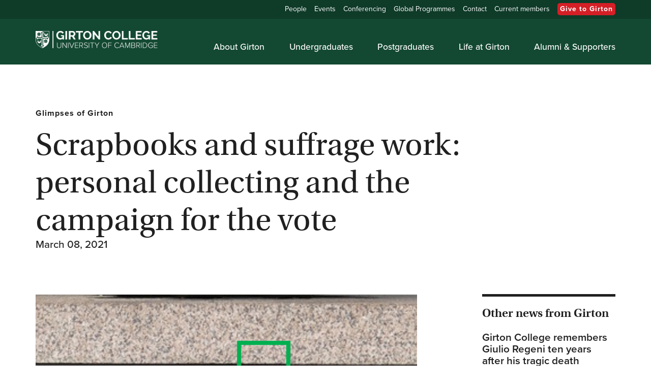

--- FILE ---
content_type: text/html; charset=UTF-8
request_url: https://www.girton.cam.ac.uk/news/scrapbooks-and-suffrage-work-personal-collecting-and-campaign-vote
body_size: 8764
content:
<!DOCTYPE html>
<html lang="en" dir="ltr" prefix="og: https://ogp.me/ns#">
<head>
    <!-- Start cookieyes banner -->
    <script id="cookieyes" type="text/javascript" src="https://cdn-cookieyes.com/client_data/0fb3586b3ea73612aee9ef43/script.js"></script>
    <!-- End cookieyes banner -->
    <meta charset="utf-8" />
<link rel="canonical" href="https://www.girton.cam.ac.uk/news/scrapbooks-and-suffrage-work-personal-collecting-and-campaign-vote" />
<meta property="og:site_name" content="Girton College" />
<meta property="og:type" content="article" />
<meta property="og:url" content="https://www.girton.cam.ac.uk/news/scrapbooks-and-suffrage-work-personal-collecting-and-campaign-vote" />
<meta property="og:title" content="Scrapbooks and suffrage work: personal collecting and the campaign for the vote" />
<meta property="og:image" content="https://www.girton.cam.ac.uk/sites/default/files/styles/600x316_scale_crop/public/news-images/Picture%202b.png?itok=IcqqfnNw" />
<meta property="og:image:width" content="600" />
<meta property="og:image:height" content="316" />
<meta name="twitter:card" content="summary_large_image" />
<meta name="twitter:title" content="Scrapbooks and suffrage work: personal collecting and the campaign for the vote" />
<meta name="Generator" content="Drupal 10 (https://www.drupal.org)" />
<meta name="MobileOptimized" content="width" />
<meta name="HandheldFriendly" content="true" />
<meta name="viewport" content="width=device-width, initial-scale=1.0" />
<link rel="icon" href="/favicon.ico" type="image/vnd.microsoft.icon" />

    <title>Scrapbooks and suffrage work: personal collecting and the campaign for the vote | Girton College</title>
    <link rel="stylesheet" media="all" href="/themes/contrib/stable/css/system/components/align.module.css?t0xgtt" />
<link rel="stylesheet" media="all" href="/themes/contrib/stable/css/system/components/fieldgroup.module.css?t0xgtt" />
<link rel="stylesheet" media="all" href="/themes/contrib/stable/css/system/components/container-inline.module.css?t0xgtt" />
<link rel="stylesheet" media="all" href="/themes/contrib/stable/css/system/components/clearfix.module.css?t0xgtt" />
<link rel="stylesheet" media="all" href="/themes/contrib/stable/css/system/components/details.module.css?t0xgtt" />
<link rel="stylesheet" media="all" href="/themes/contrib/stable/css/system/components/hidden.module.css?t0xgtt" />
<link rel="stylesheet" media="all" href="/themes/contrib/stable/css/system/components/item-list.module.css?t0xgtt" />
<link rel="stylesheet" media="all" href="/themes/contrib/stable/css/system/components/js.module.css?t0xgtt" />
<link rel="stylesheet" media="all" href="/themes/contrib/stable/css/system/components/nowrap.module.css?t0xgtt" />
<link rel="stylesheet" media="all" href="/themes/contrib/stable/css/system/components/position-container.module.css?t0xgtt" />
<link rel="stylesheet" media="all" href="/themes/contrib/stable/css/system/components/reset-appearance.module.css?t0xgtt" />
<link rel="stylesheet" media="all" href="/themes/contrib/stable/css/system/components/resize.module.css?t0xgtt" />
<link rel="stylesheet" media="all" href="/themes/contrib/stable/css/system/components/system-status-counter.css?t0xgtt" />
<link rel="stylesheet" media="all" href="/themes/contrib/stable/css/system/components/system-status-report-counters.css?t0xgtt" />
<link rel="stylesheet" media="all" href="/themes/contrib/stable/css/system/components/system-status-report-general-info.css?t0xgtt" />
<link rel="stylesheet" media="all" href="/themes/contrib/stable/css/system/components/tablesort.module.css?t0xgtt" />
<link rel="stylesheet" media="all" href="/themes/contrib/stable/css/views/views.module.css?t0xgtt" />
<link rel="stylesheet" media="all" href="/modules/contrib/paragraphs/css/paragraphs.unpublished.css?t0xgtt" />
<link rel="stylesheet" media="all" href="https://cdnjs.cloudflare.com/ajax/libs/slick-carousel/1.9.0/slick.min.css" />
<link rel="stylesheet" media="all" href="https://cdnjs.cloudflare.com/ajax/libs/lightgallery/1.6.12/css/lightgallery.min.css" />
<link rel="stylesheet" media="all" href="https://cdn.jsdelivr.net/npm/cookieconsent@3/build/cookieconsent.min.css" />
<link rel="stylesheet" media="all" href="https://cdnjs.cloudflare.com/ajax/libs/aos/2.3.4/aos.css" />
<link rel="stylesheet" media="all" href="/themes/girton/assets/css/style.min.css?t0xgtt" />

    

    <!-- Google Tag Manager -->
    <script>(function(w,d,s,l,i){w[l]=w[l]||[];w[l].push({'gtm.start':
                new Date().getTime(),event:'gtm.js'});var f=d.getElementsByTagName(s)[0],
            j=d.createElement(s),dl=l!='dataLayer'?'&l='+l:'';j.async=true;j.src=
            'https://www.googletagmanager.com/gtm.js?id='+i+dl;f.parentNode.insertBefore(j,f);
        })(window,document,'script','dataLayer','GTM-5MFGT2Q');</script>
    <!-- End Google Tag Manager -->
</head>
<body>
  <!-- Google Tag Manager (noscript) -->
  <noscript><iframe src="https://www.googletagmanager.com/ns.html?id=GTM-5MFGT2Q"
                    height="0" width="0" style="display:none;visibility:hidden"></iframe></noscript>
  <!-- End Google Tag Manager (noscript) -->
  <div class="skip-to-main"><a href="#main">Skip to main content</a></div>
    
      <div class="dialog-off-canvas-main-canvas" data-off-canvas-main-canvas>
    <header>
  <div class="header-top">
    <div class="icon">
      <svg enable-background="new 0 0 10 6" viewBox="0 0 10 6" xmlns="http://www.w3.org/2000/svg">
        <g transform="rotate(-90)">
          <path d="m1 1 4 4 4-4" fill="none" stroke="#FFF" stroke-linecap="round" stroke-linejoin="round" stroke-width="2"/>
        </g>
      </svg>
    </div>
    <div class="container scroll">
      <nav>
        
              <ul>
              <li>
        <a href="/our-people-0">People</a>
              </li>
          <li>
        <a href="/upcoming-events" data-drupal-link-system-path="node/12">Events</a>
              </li>
          <li>
        <a href="/conferencing" data-drupal-link-system-path="node/604">Conferencing</a>
              </li>
          <li>
        <a href="/summer-programmes">Global Programmes</a>
              </li>
          <li>
        <a href="/contact" data-drupal-link-system-path="node/29">Contact</a>
              </li>
          <li>
        <a href="/college-members" data-drupal-link-system-path="node/649">Current members</a>
              </li>
          <li>
        <a href="/give-to-girton" class="btn btn-primary" data-drupal-link-system-path="node/1544">Give to Girton</a>
              </li>
        </ul>
  


      </nav>
    </div>
  </div>
  <div class="header-main">
    <div class="container">
      <div class="row">
        <div class="flex-container">
          <div class="header-col">
            <a href="/" class="logo"><img src="/themes/girton/assets/img/girton-logo-white.png" alt="Girton College"/></a>
          </div>
          <div class="header-col">
            <nav>
              <span class="show-menu"></span>
                      <ul class="is-hidden">
      <li class="go-back">
        <a href="#"><svg xmlns="http://www.w3.org/2000/svg" viewBox="0 0 24 24"><g data-name="Layer 2"><g data-name="chevron-left"><rect width="24" height="24" transform="rotate(90 12 12)" opacity="0"/><path d="M13.36 17a1 1 0 0 1-.72-.31l-3.86-4a1 1 0 0 1 0-1.4l4-4a1 1 0 1 1 1.42 1.42L10.9 12l3.18 3.3a1 1 0 0 1 0 1.41 1 1 0 0 1-.72.29z"/></g></g></svg>Close</a>
      </li>
                      <li class="has-dropdown">
          <a href="/about-girton" data-drupal-link-system-path="node/22">About Girton</a>
                      <span><svg xmlns="http://www.w3.org/2000/svg" viewBox="0 0 24 24"><g data-name="Layer 2"><g data-name="chevron-right"><rect width="24" height="24" transform="rotate(-90 12 12)" opacity="0"/><path d="M10.5 17a1 1 0 0 1-.71-.29 1 1 0 0 1 0-1.42L13.1 12 9.92 8.69a1 1 0 0 1 0-1.41 1 1 0 0 1 1.42 0l3.86 4a1 1 0 0 1 0 1.4l-4 4a1 1 0 0 1-.7.32z"/></g></g></svg></span>
                                            <ul class="is-hidden">
      <li class="go-back">
        <a href="#"><svg xmlns="http://www.w3.org/2000/svg" viewBox="0 0 24 24"><g data-name="Layer 2"><g data-name="chevron-left"><rect width="24" height="24" transform="rotate(90 12 12)" opacity="0"/><path d="M13.36 17a1 1 0 0 1-.72-.31l-3.86-4a1 1 0 0 1 0-1.4l4-4a1 1 0 1 1 1.42 1.42L10.9 12l3.18 3.3a1 1 0 0 1 0 1.41 1 1 0 0 1-.72.29z"/></g></g></svg>Back</a>
      </li>
                      <li>
          <a href="/vision-values" data-drupal-link-system-path="node/392">Vision &amp; values</a>
                  </li>
                      <li>
          <a href="/pioneering-history" data-drupal-link-system-path="node/396">Pioneering history</a>
                  </li>
                      <li>
          <a href="/about-girton/buildings-gardens-grounds" data-drupal-link-system-path="node/95">Buildings, gardens &amp; grounds</a>
                  </li>
                      <li>
          <a href="/library-archive" data-drupal-link-system-path="node/96">Library &amp; Archive</a>
                  </li>
                      <li>
          <a href="/girton-reflects" data-drupal-link-system-path="node/1264">Girton Reflects: Legacies of Enslavement</a>
                  </li>
                      <li>
          <a href="/girtontalks" data-drupal-link-system-path="node/1478">GirtonTalks</a>
                  </li>
                      <li>
          <a href="/roots" data-drupal-link-system-path="node/1907">ROOTS at Girton</a>
                  </li>
                      <li>
          <a href="/art-artefacts" data-drupal-link-system-path="node/97">Art &amp; artefacts</a>
                  </li>
                      <li>
          <a href="/our-people" data-drupal-link-system-path="node/741">People</a>
                  </li>
                      <li>
          <a href="/news" data-drupal-link-system-path="node/98">News</a>
                  </li>
                      <li>
          <a href="/competitions-and-prizes" data-drupal-link-system-path="node/1803">Competitions and prizes</a>
                  </li>
          </ul>
  
                  </li>
                      <li class="has-dropdown">
          <a href="/undergraduates" data-drupal-link-system-path="node/23">Undergraduates</a>
                      <span><svg xmlns="http://www.w3.org/2000/svg" viewBox="0 0 24 24"><g data-name="Layer 2"><g data-name="chevron-right"><rect width="24" height="24" transform="rotate(-90 12 12)" opacity="0"/><path d="M10.5 17a1 1 0 0 1-.71-.29 1 1 0 0 1 0-1.42L13.1 12 9.92 8.69a1 1 0 0 1 0-1.41 1 1 0 0 1 1.42 0l3.86 4a1 1 0 0 1 0 1.4l-4 4a1 1 0 0 1-.7.32z"/></g></g></svg></span>
                                            <ul class="is-hidden">
      <li class="go-back">
        <a href="#"><svg xmlns="http://www.w3.org/2000/svg" viewBox="0 0 24 24"><g data-name="Layer 2"><g data-name="chevron-left"><rect width="24" height="24" transform="rotate(90 12 12)" opacity="0"/><path d="M13.36 17a1 1 0 0 1-.72-.31l-3.86-4a1 1 0 0 1 0-1.4l4-4a1 1 0 1 1 1.42 1.42L10.9 12l3.18 3.3a1 1 0 0 1 0 1.41 1 1 0 0 1-.72.29z"/></g></g></svg>Back</a>
      </li>
                      <li>
          <a href="/undergraduates/why-girton" data-drupal-link-system-path="node/37">Why Girton</a>
                  </li>
                      <li>
          <a href="/undergraduates/visits-open-days" data-drupal-link-system-path="node/38">Visits &amp; Open Days</a>
                  </li>
                      <li>
          <a href="/widening-participation-outreach" data-drupal-link-system-path="node/1664">Widening Participation &amp; Outreach</a>
                  </li>
                      <li>
          <a href="/subjects-courses-undergraduate" data-drupal-link-system-path="node/17">Subjects &amp; courses</a>
                  </li>
                      <li>
          <a href="/undergraduate-accommodation" data-drupal-link-system-path="node/101">Undergraduate accommodation</a>
                  </li>
                      <li>
          <a href="/undergraduates/costs-and-funding" data-drupal-link-system-path="node/1139">Costs and Funding</a>
                  </li>
                      <li>
          <a href="/undergraduates/financial-support" data-drupal-link-system-path="node/1140">Financial Support</a>
                  </li>
                      <li>
          <a href="/undergraduates/how-apply" data-drupal-link-system-path="node/103">How to apply</a>
                  </li>
                      <li>
          <a href="/student-services-team" data-drupal-link-system-path="node/1675">Meet the team</a>
                  </li>
                      <li>
          <a href="/undergraduates/information-freshers" data-drupal-link-system-path="node/1126">Information for Freshers</a>
                  </li>
                      <li>
          <a href="/undergraduates/faq" data-drupal-link-system-path="node/1890">FAQ</a>
                  </li>
          </ul>
  
                  </li>
                      <li class="has-dropdown">
          <a href="/postgraduates" data-drupal-link-system-path="node/24">Postgraduates</a>
                      <span><svg xmlns="http://www.w3.org/2000/svg" viewBox="0 0 24 24"><g data-name="Layer 2"><g data-name="chevron-right"><rect width="24" height="24" transform="rotate(-90 12 12)" opacity="0"/><path d="M10.5 17a1 1 0 0 1-.71-.29 1 1 0 0 1 0-1.42L13.1 12 9.92 8.69a1 1 0 0 1 0-1.41 1 1 0 0 1 1.42 0l3.86 4a1 1 0 0 1 0 1.4l-4 4a1 1 0 0 1-.7.32z"/></g></g></svg></span>
                                            <ul class="is-hidden">
      <li class="go-back">
        <a href="#"><svg xmlns="http://www.w3.org/2000/svg" viewBox="0 0 24 24"><g data-name="Layer 2"><g data-name="chevron-left"><rect width="24" height="24" transform="rotate(90 12 12)" opacity="0"/><path d="M13.36 17a1 1 0 0 1-.72-.31l-3.86-4a1 1 0 0 1 0-1.4l4-4a1 1 0 1 1 1.42 1.42L10.9 12l3.18 3.3a1 1 0 0 1 0 1.41 1 1 0 0 1-.72.29z"/></g></g></svg>Back</a>
      </li>
                      <li>
          <a href="/postgraduates/why-girton" data-drupal-link-system-path="node/104">Why Girton</a>
                  </li>
                      <li>
          <a href="/postgraduates/visits-open-days" data-drupal-link-system-path="node/105">Visits &amp; open days</a>
                  </li>
                      <li>
          <a href="/postgraduates/accommodation" data-drupal-link-system-path="node/1053">Postgraduate accommodation</a>
                  </li>
                      <li>
          <a href="/postgraduates/fees-and-funding" data-drupal-link-system-path="node/108">Funding for new postgraduates</a>
                  </li>
                      <li>
          <a href="/postgraduates/financial-support" data-drupal-link-system-path="node/1178">Financial Support</a>
                  </li>
                      <li>
          <a href="/postgraduates/families-and-partners" data-drupal-link-system-path="node/1512">Families and partners</a>
                  </li>
                      <li>
          <a href="/postgraduates/how-apply" data-drupal-link-system-path="node/109">How to apply</a>
                  </li>
                      <li>
          <a href="/student-services-team" data-drupal-link-system-path="node/1675">Meet the team</a>
                  </li>
                      <li>
          <a href="/postgraduates/incoming-postgraduates" data-drupal-link-system-path="node/1340">Incoming Postgraduates</a>
                  </li>
          </ul>
  
                  </li>
                      <li class="has-dropdown">
          <a href="/life-girton" data-drupal-link-system-path="node/25">Life at Girton</a>
                      <span><svg xmlns="http://www.w3.org/2000/svg" viewBox="0 0 24 24"><g data-name="Layer 2"><g data-name="chevron-right"><rect width="24" height="24" transform="rotate(-90 12 12)" opacity="0"/><path d="M10.5 17a1 1 0 0 1-.71-.29 1 1 0 0 1 0-1.42L13.1 12 9.92 8.69a1 1 0 0 1 0-1.41 1 1 0 0 1 1.42 0l3.86 4a1 1 0 0 1 0 1.4l-4 4a1 1 0 0 1-.7.32z"/></g></g></svg></span>
                                            <ul class="is-hidden">
      <li class="go-back">
        <a href="#"><svg xmlns="http://www.w3.org/2000/svg" viewBox="0 0 24 24"><g data-name="Layer 2"><g data-name="chevron-left"><rect width="24" height="24" transform="rotate(90 12 12)" opacity="0"/><path d="M13.36 17a1 1 0 0 1-.72-.31l-3.86-4a1 1 0 0 1 0-1.4l4-4a1 1 0 1 1 1.42 1.42L10.9 12l3.18 3.3a1 1 0 0 1 0 1.41 1 1 0 0 1-.72.29z"/></g></g></svg>Back</a>
      </li>
                      <li>
          <a href="/academic-life" data-drupal-link-system-path="node/110">Academic life</a>
                  </li>
                      <li>
          <a href="/college-members/student-information/degree-ceremonies" data-drupal-link-system-path="node/704">Degree ceremonies</a>
                  </li>
                      <li>
          <a href="/accommodation" data-drupal-link-system-path="node/1045">Accommodation</a>
                  </li>
                      <li>
          <a href="/life-girton/welfare-support" data-drupal-link-system-path="node/111">Welfare &amp; support</a>
                  </li>
                      <li>
          <a href="/life-girton/college-fees-and-charges" data-drupal-link-system-path="node/1368">College Fees and Charges</a>
                  </li>
                      <li>
          <a href="/college-facilities" data-drupal-link-system-path="node/112">College facilities</a>
                  </li>
                      <li>
          <a href="/girton-skills-programme" data-drupal-link-system-path="node/134">Girton Skills Programme</a>
                  </li>
                      <li>
          <a href="/volunteer-scheme" data-drupal-link-system-path="node/1606">Girton Volunteer Scheme</a>
                  </li>
                      <li>
          <a href="/sports" data-drupal-link-system-path="node/160">Sports</a>
                  </li>
                      <li>
          <a href="/life-girton/music" data-drupal-link-system-path="node/1646">Music</a>
                  </li>
                      <li>
          <a href="/life-girton/arts" data-drupal-link-system-path="node/138">The Arts</a>
                  </li>
                      <li>
          <a href="/student-societies" data-drupal-link-system-path="node/115">Student societies</a>
                  </li>
                      <li>
          <a href="/life-girton/chapel-faith" data-drupal-link-system-path="node/1934">Chapel &amp; faith</a>
                  </li>
                      <li>
          <a href="/life-girton/jcr" data-drupal-link-system-path="node/117">JCR</a>
                  </li>
                      <li>
          <a href="/life-girton/mcr" data-drupal-link-system-path="node/118">MCR</a>
                  </li>
          </ul>
  
                  </li>
                      <li class="has-dropdown">
          <a href="/alumni-supporters" data-drupal-link-system-path="node/26">Alumni &amp; Supporters</a>
                      <span><svg xmlns="http://www.w3.org/2000/svg" viewBox="0 0 24 24"><g data-name="Layer 2"><g data-name="chevron-right"><rect width="24" height="24" transform="rotate(-90 12 12)" opacity="0"/><path d="M10.5 17a1 1 0 0 1-.71-.29 1 1 0 0 1 0-1.42L13.1 12 9.92 8.69a1 1 0 0 1 0-1.41 1 1 0 0 1 1.42 0l3.86 4a1 1 0 0 1 0 1.4l-4 4a1 1 0 0 1-.7.32z"/></g></g></svg></span>
                                            <ul class="is-hidden">
      <li class="go-back">
        <a href="#"><svg xmlns="http://www.w3.org/2000/svg" viewBox="0 0 24 24"><g data-name="Layer 2"><g data-name="chevron-left"><rect width="24" height="24" transform="rotate(90 12 12)" opacity="0"/><path d="M13.36 17a1 1 0 0 1-.72-.31l-3.86-4a1 1 0 0 1 0-1.4l4-4a1 1 0 1 1 1.42 1.42L10.9 12l3.18 3.3a1 1 0 0 1 0 1.41 1 1 0 0 1-.72.29z"/></g></g></svg>Back</a>
      </li>
                      <li>
          <a href="/give-to-girton" data-drupal-link-system-path="node/1544">Give to Girton</a>
                  </li>
                      <li>
          <a href="/alumni-events" data-drupal-link-system-path="node/119">Alumni events</a>
                  </li>
                      <li>
          <a href="/alumni-community" data-drupal-link-system-path="node/120">Alumni community</a>
                  </li>
                      <li>
          <a href="/publications" data-drupal-link-system-path="node/122">Publications</a>
                  </li>
                      <li>
          <a href="/alumni-supporters/the-development-office" data-drupal-link-system-path="node/753">Meet the team</a>
                  </li>
                      <li>
          <a href="https://shop.girton.cam.ac.uk/" target="_blank">Merchandise</a>
                  </li>
                      <li>
          <a href="/alumni-supporters/alumni-community/update-your-details" data-drupal-link-system-path="node/143">Update your details</a>
                  </li>
          </ul>
  
                  </li>
          </ul>
  

            </nav>
          </div>
        </div>
      </div>
    </div>
  </div>
</header>
      


<main id="main">
  <a tabindex="-1"></a>
  <section class="masthead alt">
  <div class="container">
    <div class="masthead-content">
      <h2 class="block-title">Glimpses of Girton</h2>
      <h1>Scrapbooks and suffrage work: personal collecting and the campaign for the vote</h1>
              <time>March 08, 2021</time>
                    
          </div>
  </div>
</section>
  <section class="columns">
    <div class="container">
      <div class="row">
        <div class="flex-container">
          <div class="column">
            <div class="para-content">
              <div class="media">
                  <img loading="lazy" src="/sites/default/files/styles/750x400_scale_crop/public/news-images/Picture%202b.png?itok=fX5b7t6T" width="750" height="400" alt="Helen Blackburn is pictured on the plinth. Source: Wiki Commons." />



              </div>
            </div>
                  <div class="container">
      <div class="para-content">
        <div class="content">
          <p>In 2018, the first statue of a woman in Parliament Square was unveiled to mark the centenary of #Vote100. Designed by Turner Prize-winning artist Gillian Wearing, the statue immortalises suffragist leader Millicent Fawcett holding a banner emblazoned with her words ‘Courage calls to courage everywhere’. This statue isn’t just one which pays homage to Fawcett, but several other prominent suffrage activists. One of these women, whose illustration is included on the plinth, is Helen Blackburn (1842-1903).<span>&nbsp;</span></p>
        </div>
      </div>
    </div>
        <div class="container">
      <div class="para-content">
        <div class="media">
            <img loading="lazy" src="/sites/default/files/styles/930_scale/public/images/Picture%201.jpg?itok=o17Ub3Ad" width="421" height="1136" alt="A statue of Millicent Fawcett in Parliament Square. Helen Blackburn is pictured on the plinth." />



        </div>
      </div>
    </div>
        <div class="container">
      <div class="para-content">
        <div class="content">
          <p><sup><em>A statue of Millicent Fawcett in Parliament Square. Source: <a href="https://commons.wikimedia.org/wiki/File:Millicent_Fawcett_Statue,_Parliament_Square_(48031936507).jpg" target="_blank">Wiki Commons</a>.</em></sup></p>

        </div>
      </div>
    </div>
        <div class="container">
      <div class="para-content">
        <div class="media">
            <img loading="lazy" src="/sites/default/files/styles/930_scale/public/images/Picture%202b.png?itok=-6IoY8_E" width="930" height="348" alt="Helen Blackburn is pictured on the plinth. Source: Wiki Commons." />



        </div>
      </div>
    </div>
        <div class="container">
      <div class="para-content">
        <div class="content">
          <p><sup><em>Helen Blackburn is pictured on the plinth.&nbsp;Source: <a href="https://commons.wikimedia.org/wiki/File:Millicent_Fawcett_Statue,_Parliament_Square_(48031936507).jpg" target="_blank">Wiki Commons</a>.</em></sup></p>

        </div>
      </div>
    </div>
        <div class="container">
      <div class="para-content">
        <div class="content">
          <p>Helen Blackburn will be familiar to many in Girton College. Blackburn was a suffrage campaigner in the late-nineteenth century. She edited the feminist periodical The Englishwoman’s Review and carried out secretarial duties for regional and national suffrage organisations. She also penned several books, one of which was the first history of the suffrage movement. Despite her impressive campaigning history, she was in historian Linda Walker’s words, ‘personally diffident and self-effacing’.<sup> 1</sup></p>

<p>As one of the first historians of the suffrage movement, it is unsurprising that Blackburn accumulated quite the collection of suffrage material during her lifetime. Blackburn bequeathed her collection of pamphlets, cuttings, and books to Girton College in 1903. She hoped that her collection would help the ‘few women who will look back through the years with interest and gratitude to the struggles of the early workers’.<sup> 2</sup><br>
&nbsp;</p>

        </div>
      </div>
    </div>
        <div class="container">
      <div class="para-content">
        <div class="media">
            <img loading="lazy" src="/sites/default/files/styles/930_scale/public/images/Picture%203.jpg?itok=y-6719LT" width="638" height="834" alt="The front cover of Helen Blackburn’s scrapbook dedicated to the Women’s Suffrage Appeal. Reference: Blackburn P396.3 (072474)" />



        </div>
      </div>
    </div>
        <div class="container">
      <div class="para-content">
        <div class="content">
          <p><sup><em>The front cover of Helen Blackburn’s scrapbook dedicated to the Women’s Suffrage Appeal.&nbsp;Reference: Blackburn P396.3 (072474)</em></sup></p>

        </div>
      </div>
    </div>
        <div class="container">
      <div class="para-content">
        <div class="content">
          <p>Buried within Blackburn’s collection is a 94-page scrapbook. This scrapbook, like other books in her collection, opens with a bookplate dedicating the volume to her cherished friends Lydia Becker (1827-1890) and Caroline Ashurst Biggs (1840-1889), leaders of the late-Victorian suffrage movement.</p>
        </div>
      </div>
    </div>
        <div class="container">
      <div class="para-content">
        <div class="media">
            <img loading="lazy" src="/sites/default/files/styles/930_scale/public/images/Picture%204_0.jpg?itok=1y1Xqyq_" width="930" height="678" alt="The opening pages of Blackburn’s scrapbook, including a bookplate dedicated to her two close friends Lydia Becker and Caroline Ashurst Biggs. Reference: Blackburn P396.3 (072474)" />



        </div>
      </div>
    </div>
        <div class="container">
      <div class="para-content">
        <div class="content">
          <p><em><sup>The opening pages of Blackburn’s scrapbook, including a bookplate dedicated to her two close friends Lydia Becker and Caroline Ashurst Biggs. Reference: Blackburn P396.3 (072474)</sup></em></p>

        </div>
      </div>
    </div>
        <div class="container">
      <div class="para-content">
        <div class="content">
          <p>The subject of this scrapbook was an appeal, co-ordinated by the National Society for Women’s Suffrage, to encourage people to sign a petition in support of a woman’s right to vote. The final petition measured an astounding 50 feet in length and contained over 237,000 signatures on its pages. Though Parliament didn’t debate the petition, the appeal attracted significant new audiences to the suffrage cause.&nbsp;</p>

<p>We can certainly read this scrapbook for a history of the appeal relayed largely through newspaper clippings. But we can also use it to delve deeper into Blackburn’s specific contribution to the appeal. Unlike today’s quick signing of digital petitions, co-ordinating a Victorian petition campaign was quite the logistical feat – and one which Blackburn sought to preserve for posterity.&nbsp;</p>

<p>Towards the beginning of her green-paged scrapbook, Blackburn marked a newspaper clipping with two lines. The article reported on a meeting of the of the Women’s Co-Operative Guild in 1893 and how it was Blackburn who came up with idea for the campaign. In Blackburn’s own account of the appeal in her published history, she completely removes herself from the narrative of the campaign. Though we might see a simple marking of an article as an insignificant small gesture, it was in fact a rare occasion where Blackburn herself emphasised what she had specifically contributed to the movement.</p>
        </div>
      </div>
    </div>
        <div class="container">
      <div class="para-content">
        <div class="media">
            <img loading="lazy" src="/sites/default/files/styles/930_scale/public/images/Picture%205_0.png?itok=4XPwvd6l" width="876" height="678" alt="A page of Blackburn’s scrapbook showing an article reporting on her initial proposal for the Special Appeals petition campaign in 1893. Reference: Blackburn P396.3 (072474)" />



        </div>
      </div>
    </div>
        <div class="container">
      <div class="para-content">
        <div class="content">
          <p><em><sup>A page of Blackburn’s scrapbook showing an article reporting on her initial proposal for the Special Appeals petition campaign in 1893. Reference: Blackburn P396.3 (072474)</sup></em></p>

        </div>
      </div>
    </div>
        <div class="container">
      <div class="para-content">
        <div class="content">
          <p>The scrapbook also testifies to Blackburn’s exceptional organisational abilities – of which we can imagine she was rightly proud. We find receipts of expenditure pasted next to a financial overview of the campaign, bringing together a list of donations. Another page hosts an original drawing capturing the presentation of the petition to Parliament drawn by a fellow committee member and later used in the Daily Graphic. Blackburn saw her scrapbook as a vital record of the administration of running a campaign, which pre-dated the proliferation of photography and more advanced printing techniques.&nbsp;</p>
        </div>
      </div>
    </div>
        <div class="container">
      <div class="para-content">
        <div class="media">
            <img loading="lazy" src="/sites/default/files/styles/930_scale/public/images/Picture%206_0.png?itok=9IcH3xR4" width="926" height="654" alt="Blackburn&#039;s scrapbook documenting the presentation of the petition to the Houses of Parliament. Reference: Blackburn P396.3 (072474)" />



        </div>
      </div>
    </div>
        <div class="container">
      <div class="para-content">
        <div class="content">
          <p><em><sup>Blackburn's scrapbook documenting the presentation of the petition to the Houses of Parliament. Reference: Blackburn P396.3 (072474)</sup></em></p>

<p>Blackburn’s collection is one of the earliest comprehensive collections on the suffrage campaign. This scrapbook was a bridge between offering a historical account of the movement, as well as a personal record of her own activities. It tells the story of her initial lightbulb moment to organise an appeal through to its later execution. It also testifies to Blackburn’s huge administrative efforts for the suffrage movement. Over 100 years later, Blackburn’s scrapbook is one of the few sources we can turn to see how she wanted future audiences – of more than just a ‘few women’ – to understand her work.</p>

        </div>
      </div>
    </div>
        <div class="container">
      <div class="para-content">
        <div class="content">
          <hr>
<h4>By Cherish Watton</h4>

<p><em>PhD student studying a history of scrapbooking in Britain from 1914-1980 at Churchill College, Cambridge. &nbsp;She founded and runs the website <a href="https://www.womenslandarmy.co.uk" target="_blank">www.womenslandarmy.co.uk.</a></em></p>

<hr>
<p><sup>1 Linda Walker, ‘Blackburn, Helen (1842–1903)’, Oxford Dictionary of National Biography, Oxford University Press, Sept 2004; <a href="http://www.oxforddnb.com/view/10.1093/ref:odnb/9780198614128.001.0001/odnb-9780198614128-e-31905" target="_blank">http://www.oxforddnb.com/view/10.1093/ref:odnb/9780198614128.001.0001/odnb-9780198614128-e-31905</a>, accessed 27 February 2018.</sup></p>

<p><sup>2 Lilias Ashworth Hallett to M. Pickton, 3 April 1903. Girton College Archive, reference GCAC 4/6/3/3 (pt) quoted at <a href="https://www.girton.cam.ac.uk/about-girton/library-archive/archive-special-collections#the-special-collections." target="_blank">https://www.girton.cam.ac.uk/about-girton/library-archive/archive-special-collections#the-special-collections</a>.</sup></p>

<p><strong>Further Reading</strong></p>

<ul>
	<li>See Blackburn’s original scrapbook in <a href="https://www.girton.cam.ac.uk/about-girton/library-archive/archive-special-collections#the-special-collections" target="_blank">Girton College Library's Blackburn Collection</a>: Helen Blackburn, Women’s suffrage appeal: cuttings and copies, Blackburn P396.3 (072474).</li>
	<li>Read Helen Blackburn’s history of the suffrage movement, Helen Blackburn, Women’s suffrage: a record of the women’s suffrage movement in the British Isles, with biographical sketches of Miss Becker (London: Williams &amp; Norgate, 1902).</li>
	<li>For more information on Helen Blackburn, see Linda Walker, ‘Blackburn, Helen (1842–1903)’, Oxford Dictionary of National Biography, Oxford University Press.</li>
	<li>Read more about suffrage scrapbooks in America in Ellen Gruber’s Writing with Scissors: American Scrapbooks from the Civil War to the Harlem Renaissance. Oxford University Press, 2012, chapter 5.<br>
	&nbsp;</li>
</ul>

        </div>
      </div>
    </div>
  
            <div class="share" data-aos="fade-up">
              <div class="flex-container">
                <span>Share</span>
                <div class="flex-container">
                  <a href="https://twitter.com/intent/tweet?text=Scrapbooks and suffrage work: personal collecting and the campaign for the vote&url=https://www.girton.cam.ac.uk/news/scrapbooks-and-suffrage-work-personal-collecting-and-campaign-vote"
                     class="twitter" target="_blank"></a>
                  <a href="https://www.facebook.com/sharer/sharer.php?u=https://www.girton.cam.ac.uk/news/scrapbooks-and-suffrage-work-personal-collecting-and-campaign-vote"
                     class="facebook" target="_blank"></a>
                  <a href="https://www.linkedin.com/shareArticle?mini=true&url=https://www.girton.cam.ac.uk/news/scrapbooks-and-suffrage-work-personal-collecting-and-campaign-vote&title=Scrapbooks and suffrage work: personal collecting and the campaign for the vote"
                     class="linkedin" target="_blank"></a>
                </div>
              </div>
            </div>
          </div>
          <aside class="sidebar">
            <div class="views-element-container"><div class="js-view-dom-id-24c22051fd51b8916d4a36ea0779362d54e245dc7c487d0880e140f846d41217 slider-container">
  <div class="sidebar-other-content">
  <h4>Other news from Girton</h4>
  <a href="/news/girton-college-remembers-giulio-regeni-ten-years-after-his-tragic-death">
  Girton College remembers Giulio Regeni ten years after his tragic death
  <time>25/01/2026
</time>
</a>
<a href="/news/mistress-provides-expert-analysis-shifting-balance-power-red-sea-region">
  The Mistress provides expert analysis on the shifting balance of power in the Red Sea region
  <time>22/01/2026
</time>
</a>
<a href="/news/kings-new-year-honours-2026">
  Girtonians recognised in King&#039;s New Year Honours for 2026
  <time>01/01/2026
</time>
</a>
</div>

  </div>
</div>

          </aside>
        </div>
      </div>
    </div>
  </section>
  
</main>



<footer>
  <div class="container">
    <div class="footer-main">
      <div class="row">
        <div class="flex-container">
          <div class="footer-col">
            <h4>Undergraduates</h4>
            <ul>
                              <li><a href="/undergraduates/why-girton">Why Girton</a></li>
                              <li><a href="/undergraduates/visits-open-days">Visits &amp; open days</a></li>
                              <li><a href="/widening-participation-outreach">Widening participation and outreach</a></li>
                              <li><a href="/subjects-courses-undergraduate">Subjects &amp; courses</a></li>
                              <li><a href="/undergraduate-accommodation">Undergraduate accommodation</a></li>
                              <li><a href="/undergraduates/costs-and-funding">Costs and Funding</a></li>
                              <li><a href="/undergraduates/financial-support">Financial Support</a></li>
                              <li><a href="/undergraduates/how-apply">How to apply </a></li>
                          </ul>
          </div>
          <div class="footer-col">
            <h4>Postgraduates</h4>
            <ul>
                              <li><a href="/postgraduates/why-girton">Why Girton</a></li>
                              <li><a href="/postgraduates/visits-open-days">Visits &amp; open days</a></li>
                              <li><a href="/postgraduates/accommodation">Postgraduate accommodation</a></li>
                              <li><a href="/postgraduates/fees-and-funding">Fees and funding</a></li>
                              <li><a href="/postgraduates/financial-support">Financial Support</a></li>
                              <li><a href="/postgraduates/families-and-partners">Families and Partners</a></li>
                              <li><a href="/postgraduates/how-apply">How to apply</a></li>
                          </ul>
          </div>
          <div class="footer-col">
            <h4>Alumni &amp; Supporters</h4>
            <ul>
                              <li><a href="/give-to-girton">Give to Girton</a></li>
                              <li><a href="/alumni-events">Alumni events</a></li>
                              <li><a href="/alumni-community">Alumni community</a></li>
                              <li><a href="/publications">Publications</a></li>
                              <li><a href="/alumni-supporters/the-development-office">Meet the team</a></li>
                              <li><a href="https://shop.girton.cam.ac.uk/">Merchandise</a></li>
                              <li><a href="/alumni-supporters/alumni-community/update-your-details">Update your details</a></li>
                          </ul>
          </div>
          <div class="footer-col">
            <h4>Quick links</h4>
            <ul>
                              <li><a href="/media-enquiries-form">Media enquiries</a></li>
                              <li><a href="/work-at-girton">Work at Girton</a></li>
                              <li><a href="/contact">Contact </a></li>
                              <li><a href="/college-members/college-governance">College Governance &amp; Finance</a></li>
                              <li><a href="/graduating-from-girton">Graduation</a></li>
                              <li><a href="/accessibility">Accessibility</a></li>
                              <li><a href="/information-compliance">Data Protection and FOI</a></li>
                              <li><a href="/equality-diversity-inclusion">Equality, Diversity &amp; Inclusion</a></li>
                              <li><a href="/freedom-speech">Freedom of speech</a></li>
                              <li><a href="/privacy-policy">Privacy policy</a></li>
                              <li><a href="/cookie-policy">Cookie policy</a></li>
                              <li><a href="/sitemap.xml">Sitemap</a></li>
                          </ul>
          </div>
        </div>
      </div>
    </div>
    <div class="footer-sub">
      <div class="row">
        <div class="flex-container">
          <div class="footer-col">
            <a href=""><img src="/themes/girton/assets/img/university-of-cambridge.svg"
                            alt="University of Cambridge"/></a>
          </div>
          <div class="footer-col">
            <p>
              &copy; 2026 Girton College is a Registered Charity, registered with The Charity Commission for England and Wales, number 1137541. Designed &amp; built by <a href="https://www.mobas.com" target="_blank">Mobas</a>.
            </p>
          </div>
          <div class="footer-col">
            <div class="social">
                              <a href="https://www.facebook.com/GirtonCollege/" class="facebook" target="_blank" title="Follow us on Facebook"></a>
                                            <a href="https://twitter.com/girtoncollege/" class="twitter" target="_blank" title="Follow us on Twitter"></a>
                                            <a href="https://www.linkedin.com/company/girton-college-university-of-cambridge" class="linkedin" target="_blank" title="Follow us on LinkedIn"></a>
                                            <a href="https://www.youtube.com/c/GirtonCollegeUniversityofCambridge" class="youtube" target="_blank" title="Watch us on YouTube"></a>
                                            <a href="https://www.instagram.com/girtoncollege/" class="instagram" target="_blank" title="See us on Instagram"></a>
                          </div>
          </div>
        </div>
      </div>
    </div>
  </div>
</footer>

  </div>

    
            <script src="//cdnjs.cloudflare.com/ajax/libs/jquery/3.3.1/jquery.min.js"></script>
        <script type="application/json" data-drupal-selector="drupal-settings-json">{"path":{"baseUrl":"\/","pathPrefix":"","currentPath":"node\/882","currentPathIsAdmin":false,"isFront":false,"currentLanguage":"en"},"pluralDelimiter":"\u0003","suppressDeprecationErrors":true,"user":{"uid":0,"permissionsHash":"027afa85b2f4faa93d620335a597a974fa846dc7c9db2fe7ebb39abaf843792d"}}</script>
<script src="/core/misc/drupalSettingsLoader.js?v=10.5.1"></script>
<script src="/core/misc/drupal.js?v=10.5.1"></script>
<script src="/core/misc/drupal.init.js?v=10.5.1"></script>
<script src="/core/assets/vendor/loadjs/loadjs.min.js?v=4.3.0"></script>
<script src="https://cdnjs.cloudflare.com/ajax/libs/slick-carousel/1.9.0/slick.min.js"></script>
<script src="https://cdnjs.cloudflare.com/ajax/libs/lightgallery/1.6.12/js/lightgallery.min.js"></script>
<script src="https://cdnjs.cloudflare.com/ajax/libs/aos/2.3.4/aos.js"></script>
<script src="/themes/girton/assets/js/app.min.js?t0xgtt"></script>

    <script>
      AOS.init();
    </script>
</body>
</html>


--- FILE ---
content_type: text/css
request_url: https://www.girton.cam.ac.uk/themes/girton/assets/css/style.min.css?t0xgtt
body_size: 10715
content:
@charset "UTF-8";@import url(https://use.typekit.net/stv5yvj.css);/*! normalize.css v8.0.1 | MIT License | github.com/necolas/normalize.css */html{line-height:1.15;-webkit-text-size-adjust:100%}body{margin:0}main{display:block}h1{font-size:2em;margin:.67em 0}hr{box-sizing:content-box;height:0;overflow:visible}pre{font-family:monospace,monospace;font-size:1em}a{background-color:transparent}abbr[title]{border-bottom:none;text-decoration:underline;text-decoration:underline dotted}b,strong{font-weight:bolder}code,kbd,samp{font-family:monospace,monospace;font-size:1em}small{font-size:80%}sub,sup{font-size:75%;line-height:0;position:relative;vertical-align:baseline}sub{bottom:-.25em}sup{top:-.5em}img{border-style:none}button,input,optgroup,select,textarea{font-family:inherit;font-size:100%;line-height:1.15;margin:0}button,input{overflow:visible}button,select{text-transform:none}[type=button],[type=reset],[type=submit],button{-webkit-appearance:button}[type=button]::-moz-focus-inner,[type=reset]::-moz-focus-inner,[type=submit]::-moz-focus-inner,button::-moz-focus-inner{border-style:none;padding:0}[type=button]:-moz-focusring,[type=reset]:-moz-focusring,[type=submit]:-moz-focusring,button:-moz-focusring{outline:1px dotted ButtonText}fieldset{padding:.35em .75em .625em}legend{box-sizing:border-box;color:inherit;display:table;max-width:100%;padding:0;white-space:normal}progress{vertical-align:baseline}textarea{overflow:auto}[type=checkbox],[type=radio]{box-sizing:border-box;padding:0}[type=number]::-webkit-inner-spin-button,[type=number]::-webkit-outer-spin-button{height:auto}[type=search]{-webkit-appearance:textfield;outline-offset:-2px}[type=search]::-webkit-search-decoration{-webkit-appearance:none}::-webkit-file-upload-button{-webkit-appearance:button;font:inherit}details{display:block}summary{display:list-item}template{display:none}[hidden]{display:none}body{color:#000;font-family:proxima-nova,sans-serif;font-weight:400;font-style:normal;font-size:18px;min-height:100vh;-webkit-font-smoothing:antialiased;-moz-osx-font-smoothing:grayscale;overflow-x:hidden;width:100vw}body.nav-active{height:100%;overflow:hidden}h1{font-family:utopia-std,serif;font-weight:400;font-style:normal;margin:0;font-size:2.5rem;line-height:calc(2.5rem + 10px);margin:0 0 3rem}@media (min-width:768px){h1{font-size:3.2rem;line-height:calc(3.2rem + 10px)}}@media (min-width:1200px){h1{font-size:4rem;line-height:calc(4rem + 10px)}}h2{font-family:utopia-std,serif;font-weight:400;font-style:normal;margin:0;color:#202020;font-size:2rem;line-height:calc(2rem + 10px);margin:0 0 1rem}@media (min-width:768px){h2{font-size:2.2rem;line-height:calc(2.2rem + 10px);margin:0 0 1.3rem}}@media (min-width:1200px){h2{font-size:2.8rem;line-height:calc(2.8rem + 10px)}}h3{font-family:utopia-std,serif;font-weight:400;font-style:normal;margin:0;color:#202020;font-size:1.4rem;line-height:calc(1.4rem + 10px);margin:0 0 1rem}@media (min-width:768px){h3{font-size:1.6rem;line-height:calc(1.6rem + 10px);margin:0 0 1.3rem}}@media (min-width:1200px){h3{font-size:2rem;line-height:calc(2rem + 10px)}}h4{font-family:utopia-std,serif;font-weight:400;font-style:normal;margin:0;color:#202020;font-size:1.2rem;line-height:calc(1.2rem + 10px);margin:0 0 1rem}@media (min-width:768px){h4{font-size:1.35rem;line-height:calc(1.5rem + 10px);margin:0 0 1.3rem}}@media (min-width:1200px){h4{font-size:1.5rem;line-height:calc(1.5rem + 10px)}}main{width:100vw}.sub-title{font-size:1.25rem;font-weight:500;line-height:calc(1.2rem + 8px);margin:0 0 37.5px}a{color:#6c6c6c;display:inline;text-decoration:underline}a:focus,a:hover{color:#d51f26}address,blockquote cite,p,q cite{font-size:1em;font-style:normal;font-weight:400;line-height:calc(1em + 10px);margin:0 0 1.5rem}ol,ul{font-size:1em;list-style:none;margin:0 0 1.5rem;padding:0}ol li,ul li{font-weight:400;line-height:calc(1em + 8px)}img{display:block;height:auto}b,strong{font-weight:700}blockquote,q{position:relative}blockquote span,q span{display:block;padding:0 0 15px}blockquote span:before,q span:before{content:open-quote}blockquote span:after,q span:after{content:close-quote}blockquote cite,q cite{display:block;padding:0;margin:0}main ul li{margin:0 0 .5em 1em}main ul li:before{color:#d51f26;content:"•";display:inline-block;font-size:1.4em;font-weight:700;margin-left:-.7em;width:.7em}main ol{counter-reset:li}main ol li{counter-increment:li}main ol li:before{content:counter(li) ". ";display:inline-block;width:1.6rem}[v-cloak]{display:none!important}.skip-to-main a{width:26em;display:block;color:#fff;background:#333;text-decoration:none;padding:5px;position:absolute;left:-1000em;top:0;font-weight:700}.para-content .align-left{margin-right:1.5rem}.para-content .align-right{margin-left:1.5rem}.para-content table{border-collapse:collapse;margin:2em 0 2em 0;width:100%!important}.para-content table tr{border-bottom:1px solid #134832;border-left:1px solid #134832}.para-content table td,.para-content table th{border:1px solid #134832;padding:10px;vertical-align:middle}.para-content table td blockquote cite,.para-content table td p,.para-content table td q cite,.para-content table th blockquote cite,.para-content table th p,.para-content table th q cite,blockquote .para-content table td cite,blockquote .para-content table th cite,q .para-content table td cite,q .para-content table th cite{margin:0}.para-content table th{background:#0f3b29;color:#fff;font-weight:700;border-right:1px solid #fff}.para-content table th:last-of-type{border-right:1px solid #0f3b29}.para-content table td{border-right:1px solid #0f3b29;font-weight:400;Background-color:#fff}.inline-link{height:0;position:absolute;top:-25px}@media (min-width:768px){.inline-link{top:-175px}}.container{margin:0 auto;position:relative;padding:0 15px;width:calc(100% - 30px)}@media (min-width:576px){.container{max-width:540px}}@media (min-width:768px){.container{max-width:720px}}@media (min-width:992px){.container{max-width:960px}}@media (min-width:1200px){.container{max-width:1140px}}.contained{max-width:760px;margin:auto;width:100%}.flex-container{display:flex;flex-wrap:wrap;justify-content:flex-start;width:100%}.people-search .views-row,.row{margin:0 -15px}header{position:sticky;top:0;left:0;width:100%;z-index:500}@media (min-width:1440px){header .container{max-width:1400px}}header .logo{display:inline-block}header .logo img{height:auto;width:220px}@media (min-width:1200px){header .logo img{height:auto;width:242px}}@media (min-width:1440px){header .logo img{height:auto;width:269px}}header ul li:before{display:none;visibility:hidden}header ul li a{text-decoration:none}header ul li a:focus,header ul li a:hover{text-decoration:underline}header .header-top{background:#0f3b29;padding:.4rem 0}header .header-top .icon{display:none}@media (max-width:767px){header .header-top{position:relative}header .header-top .icon{display:flex;align-items:center;justify-content:flex-end;background:#134832;position:absolute;top:0;right:0;height:100%;width:24px;z-index:2}header .header-top .icon svg{width:75%;height:auto;padding:0 0 5px 0;transform:rotate(-90deg)}}@media (max-width:991px){header .header-top .container{max-width:none;margin:0;width:auto}}@media (max-width:991px){header .header-top .scroll{white-space:nowrap;overflow-x:auto;overflow-y:hidden;-webkit-overflow-scrolling:touch;-ms-overflow-style:-ms-autohiding-scrollbar}}@media (max-width:991px){header .header-top .scroll::-webkit-scrollbar{display:none}}header .header-top ul{list-style:none;margin:0}@media (min-width:992px){header .header-top ul{display:flex;justify-content:flex-end}}header .header-top ul li{line-height:.875rem;padding:0 7.5px}@media (max-width:991px){header .header-top ul li{display:inline-block}}header .header-top ul li:last-of-type{margin-right:24px}@media (min-width:992px){header .header-top ul li:last-of-type{margin-right:0;padding:0 0 0 7.5px}}header .header-top a{color:#fff;font-size:.875rem;display:block}header .header-top a:not(.btn):not(.btn-alt){padding-top:5px;padding-bottom:5px;border:0}header .header-top a:hover header .header-top a:focus{color:#fff;text-decoration:#fff underline}.contact-message-form header .header-top a.button,.user-login-form header .header-top a.button,.user-pass header .header-top a.button,.user-register-form header .header-top a.button,header .header-top .contact-message-form a.button,header .header-top .user-login-form a.button,header .header-top .user-pass a.button,header .header-top .user-register-form a.button,header .header-top a.btn,header .header-top a.btn-alt{padding:3px;border:2px solid #d51f26;transition:background-color .3s}header .header-main{background:#134832;padding:15px 0}@media (min-width:992px){header .header-main{padding:0}}header .header-main .flex-container{align-items:center}header .header-main .header-col{padding:0 15px;width:calc(8.3333333333% * 6 - 30px)}header .header-main .header-col:last-child{align-items:center;display:flex;justify-content:flex-end}@media (min-width:992px){header .header-main .header-col:first-of-type{padding:0 15px;width:calc(8.3333333333% * 3 - 30px)}header .header-main .header-col:last-of-type{padding:0 15px;width:calc(8.3333333333% * 9 - 30px);display:block}}@media (min-width:1440px){header .header-main .header-col:first-of-type{padding:0 15px;width:calc(8.3333333333% * 5 - 30px)}header .header-main .header-col:last-of-type{padding:0 15px;width:calc(8.3333333333% * 7 - 30px)}}header .header-main .show-menu{display:inline-block;width:32px;height:32px;cursor:pointer}header .header-main .show-menu:before{background:url(../img/nav.svg) center/cover no-repeat;content:"";display:block;width:32px;height:32px}@media (min-width:992px){header .header-main .show-menu{display:none}}header .header-main .show-menu svg{display:block;fill:#fff;height:100%;width:100%}@media (min-width:992px){header .header-main nav{max-width:790px;margin-left:auto}header .header-main nav ul{display:flex;flex-direction:row;flex-wrap:wrap;justify-content:space-between;list-style:none;margin:0;padding:1.4rem 0 0}header .header-main nav ul li{display:inline-block;position:relative}header .header-main nav ul li:hover{cursor:pointer}header .header-main nav ul li:hover>ul{display:block;opacity:1;visibility:visible}header .header-main nav ul li:focus-within{cursor:pointer}header .header-main nav ul li:focus-within>ul{display:block;opacity:1;visibility:visible}header .header-main nav ul li.go-back{display:none}header .header-main nav ul li.current>a{color:#fff;text-decoration:underline}header .header-main nav ul li span{display:none}header .header-main nav ul li a{color:#fff;display:block;font-weight:500;font-size:1.1rem;padding:1.2em 0;text-decoration:none}header .header-main nav ul li a:focus,header .header-main nav ul li a:hover{text-decoration:underline}header .header-main nav ul li ul{visibility:hidden;opacity:0;background:#0f3b29;position:absolute;transition:all .5s ease;left:-1.4rem;top:100%;padding:1rem 1.4rem;min-width:100%;white-space:nowrap}header .header-main nav ul li ul:hover{display:block;opacity:1;visibility:visible}header .header-main nav ul li ul li{display:block}header .header-main nav ul li ul li a{padding:0;font-size:1rem;line-height:calc(1rem + 14px)}header .header-main nav ul li ul li a.is-active{text-decoration:underline}header .header-main nav ul li ul li ul{background:rgb(8.3516483516,31.6483516484,21.978021978);left:100%;top:0}header .header-main nav ul li ul li ul li:hover{background:rgb(3.0274725275,11.4725274725,7.967032967)}}@media (max-width:991px){header .header-main nav ul{position:fixed;top:0;right:0;height:100%;padding:0;margin:0;z-index:3;list-style:none;width:320px;background:#134832;visibility:visible;overflow-y:auto;overflow-x:hidden;transform:translateX(0);transition:all .5s ease}header .header-main nav ul.is-hidden{visibility:hidden;transform:translateX(100%);transition:all .5s ease}header .header-main nav ul li{border-bottom:1px solid rgb(14.7406593407,55.8593406593,38.7912087912);transition:all .5s ease}header .header-main nav ul li.has-dropdown{display:flex;justify-content:space-between;align-items:center}header .header-main nav ul li.has-dropdown span{display:flex;align-items:center;padding:0 1em;cursor:pointer}header .header-main nav ul li.has-dropdown span:hover svg{transform:translateX(5px)}header .header-main nav ul li.has-dropdown span svg{width:36px;height:36px;fill:#fff;transition:transform .3s ease}header .header-main nav ul li.current{background:rgb(10.4813186813,39.7186813187,27.5824175824)}header .header-main nav ul li.current:hover{background:rgb(14.7406593407,55.8593406593,38.7912087912)}header .header-main nav ul li.go-back:hover a svg{transform:translateX(-5px)}header .header-main nav ul li.go-back a{display:flex;color:#fff}header .header-main nav ul li.go-back a svg{width:30px;height:30px;fill:#fff;transition:transform .3s ease}header .header-main nav ul li:hover{background:rgb(14.7406593407,55.8593406593,38.7912087912)}header .header-main nav ul li a{display:block;padding:1em;color:#fff;text-decoration:none;flex-grow:1;line-height:1.875em}header .header-main nav ul li a.is-active{background:rgb(10.4813186813,39.7186813187,27.5824175824)}}footer{background:#134832;color:#fff;font-size:16px}footer h4{color:#fff;font-weight:700}footer a{border:0;color:#fff;text-decoration:none}footer a.is-active,footer a:focus,footer a:hover{color:#fff;text-decoration:underline}footer ul{padding:0;margin:0}footer ul li{list-style:none}footer ul li:before{display:none;visibility:hidden}blockquote footer cite,footer blockquote cite,footer p,footer q cite,q footer cite{font-weight:300;line-height:22px;opacity:.6;margin:0}footer .social{align-items:center;display:flex;justify-content:space-between}footer .social a{display:inline-block;height:2rem;width:2rem}footer .social a:after{content:"";height:2rem;display:block;width:2rem}footer .social a.facebook:after{background:url(../img/facebook.svg)}footer .social a.twitter:after{background:url(../img/twitter.svg)}footer .social a.linkedin:after{background:url(../img/linkedin.svg)}footer .social a.instagram:after{background:url(../img/instagram.svg)}footer .social a.youtube:after{background:url(../img/youtube.svg)}footer .footer-main{padding:1.25rem 0}@media (min-width:768px){footer .footer-main{padding:1.375rem 0}}@media (min-width:992px){footer .footer-main{padding:2.5rem 0}}@media (min-width:1200px){footer .footer-main{padding:2.1875rem 0}}@media (min-width:1440px){footer .footer-main{padding:2.5rem 0}}footer .footer-main .footer-col{padding:0 15px;width:calc(8.3333333333% * 12 - 30px);margin:0 0 30px}@media (min-width:768px){footer .footer-main .footer-col{padding:0 15px;width:calc(8.3333333333% * 6 - 30px)}}@media (min-width:992px){footer .footer-main .footer-col{padding:0 15px;width:calc(8.3333333333% * 3 - 30px);margin:0}}footer .footer-sub{padding:30px 0;position:relative}footer .footer-sub .flex-container{align-items:center}footer .footer-sub:before{background:#f9f4ec;content:"";display:block;height:1px;left:0;opacity:.2;position:absolute;top:0;width:100%}footer .footer-sub img{height:45px;max-width:100%;width:165px}footer .footer-sub ul{display:flex;justify-content:space-between}footer .footer-sub .footer-col{padding:0 15px;width:calc(8.3333333333% * 12 - 30px)}footer .footer-sub .footer-col:nth-child(1){padding-bottom:15px}@media (min-width:768px){footer .footer-sub .footer-col:nth-child(1){padding:0 15px;width:calc(8.3333333333% * 2.5 - 30px)}}footer .footer-sub .footer-col:nth-child(2){padding-bottom:15px}@media (min-width:768px){footer .footer-sub .footer-col:nth-child(2){padding:0 15px;width:calc(8.3333333333% * 7 - 30px)}}@media (min-width:768px){footer .footer-sub .footer-col:nth-child(3){padding:0 15px;width:calc(8.3333333333% * 2.5 - 30px);opacity:1;text-align:right}}.block-title,.sidebar .sidebar-cta .read-more{font-family:proxima-nova,sans-serif;font-size:1rem;font-weight:700;letter-spacing:1px;line-height:calc(1rem + 3px);margin:0 0 15px}.columns{padding:2rem 0}@media (min-width:768px){.columns{padding:2.2rem 0}}@media (min-width:992px){.columns{padding:4rem 0}}@media (min-width:1200px){.columns{padding:3.5rem 0}}@media (min-width:1440px){.columns{padding:4rem 0}}.columns .flex-container{justify-content:space-between}.columns .column{padding:0 15px;width:calc(8.3333333333% * 12 - 30px)}@media (min-width:1200px){.columns .column{padding:0 15px;width:calc(8.3333333333% * 8 - 30px)}}.centered-text{padding:2rem 0;text-align:center}@media (min-width:768px){.centered-text{padding:2.2rem 0}}@media (min-width:992px){.centered-text{padding:4rem 0}}@media (min-width:1200px){.centered-text{padding:3.5rem 0}}@media (min-width:1440px){.centered-text{padding:4rem 0}}.centered-text blockquote cite:last-of-type,.centered-text p:last-of-type,.centered-text q cite:last-of-type,blockquote .centered-text cite:last-of-type,q .centered-text cite:last-of-type{margin-bottom:0}.centered-text .btn-alt{margin-top:1rem}.content-two-col{padding:2rem 0}@media (min-width:768px){.content-two-col{padding:2.2rem 0}}@media (min-width:992px){.content-two-col{padding:4rem 0}}@media (min-width:1200px){.content-two-col{padding:3.5rem 0}}@media (min-width:1440px){.content-two-col{padding:4rem 0}}.content-two-col .content-col{padding:0 15px;width:calc(8.3333333333% * 12 - 30px)}@media (min-width:992px){.content-two-col .content-col{padding:0 15px;width:calc(8.3333333333% * 6 - 30px)}}.content-two-col .content-col h2{max-width:90%}.content-two-col .content-col a,.content-two-col .content-col blockquote,.content-two-col .content-col blockquote cite,.content-two-col .content-col ol,.content-two-col .content-col p,.content-two-col .content-col q,.content-two-col .content-col q cite,.content-two-col .content-col ul,blockquote .content-two-col .content-col cite,q .content-two-col .content-col cite{font-size:1.125rem;line-height:calc(1.125rem + 8px)}.tiles{padding:0 0 2rem}@media (min-width:768px){.tiles{padding:0 0 2.2rem}}@media (min-width:992px){.tiles{padding:0 0 4rem}}@media (min-width:1200px){.tiles{padding:0 0 3.5rem}}@media (min-width:1440px){.tiles{padding:0 0 4rem}}.tiles .tile{margin:0 0 30px}.tiles .tile a{border:0;border-radius:5px;display:block;position:relative;overflow:hidden;transition:transform .1s ease-in-out,box-shadow .1s ease-in-out}.tiles .tile a:after{background:rgba(0,0,0,.45);content:"";display:block;height:100%;left:0;position:absolute;top:0;width:100%;z-index:0}.tiles .tile a img{width:100%}.tiles .tile a h3{bottom:30px;color:#fff;left:30px;right:30px;margin:0;position:absolute;z-index:1}.tiles .tile a:focus,.tiles .tile a:hover{box-shadow:0 5px 15px rgba(0,0,0,.3);transform:translateY(-3px)}.tiles.lg .tile{padding:0 15px;width:calc(8.3333333333% * 12 - 30px)}.tiles.lg .tile:last-of-type{margin:0}@media (min-width:768px){.tiles.lg .tile{padding:0 15px;width:calc(8.3333333333% * 6 - 30px)}.tiles.lg .tile:nth-last-child(2){margin:0}}.tiles.sm .tile{padding:0 15px;width:calc(8.3333333333% * 12 - 30px)}.tiles.sm .tile:last-of-type{margin:0}@media (min-width:768px){.tiles.sm .tile{padding:0 15px;width:calc(8.3333333333% * 6 - 30px)}}@media (min-width:992px){.tiles.sm .tile{padding:0 15px;width:calc(8.3333333333% * 4 - 30px);margin:0}}.tiles.sm .tile h3{font-family:utopia-std,serif;font-weight:400;font-style:normal;margin:0;color:#202020;font-size:1.2rem;line-height:calc(1.2rem + 10px);margin:0 0 1rem;color:#fff;margin:0!important;padding:0}@media (min-width:768px){.tiles.sm .tile h3{font-size:1.35rem;line-height:calc(1.5rem + 10px);margin:0 0 1.3rem}}@media (min-width:1200px){.tiles.sm .tile h3{font-size:1.5rem;line-height:calc(1.5rem + 10px)}}.tiles+.tiles{margin-top:-2rem}@media (min-width:480px){.tiles+.tiles{margin-top:-2.5rem}}@media (min-width:768px){.tiles+.tiles{margin-top:-4rem}}@media (min-width:992px){.tiles+.tiles{margin-top:-4.5rem}}@media (min-width:1200px){.tiles+.tiles{margin-top:-5rem}}@media (min-width:1440px){.tiles+.tiles{margin-top:-6rem}}.repeater-two-col{padding:2rem 0}@media (min-width:768px){.repeater-two-col{padding:2.2rem 0}}@media (min-width:992px){.repeater-two-col{padding:4rem 0}}@media (min-width:1200px){.repeater-two-col{padding:3.5rem 0}}@media (min-width:1440px){.repeater-two-col{padding:4rem 0}}.repeater-two-col .flex-container{align-items:center;justify-content:space-between}.repeater-two-col .repeater-col{padding:0 15px;width:calc(8.3333333333% * 12 - 30px);margin:0 0 15px}@media (min-width:992px){.repeater-two-col .repeater-col{padding:0 15px;width:calc(8.3333333333% * 6 - 30px)}.repeater-two-col .repeater-col:first-of-type{padding:0 15px;width:calc(8.3333333333% * 5.5 - 30px)}.repeater-two-col .repeater-col:last-of-type{margin:0}}.repeater-two-col .repeater-col img{width:100%}@media (min-width:992px){.repeater-two-col.image-left .repeater-col:first-of-type{order:2}.repeater-two-col.image-left .repeater-col:last-of-type{order:1}}.profile{color:#202020;margin:0 0 45px}.profile .media{padding:0 15px;width:calc(8.3333333333% * 3.5 - 30px);margin:0}.profile .media img{border-radius:5px;max-width:163px}.profile .content{padding:0 15px;width:calc(8.3333333333% * 8.5 - 30px)}.profile .content .profile-content{margin:0 0 .8rem}.profile .content .profile-content:last-of-type{margin:0}.profile .content .profile-content blockquote cite:first-of-type,.profile .content .profile-content p:first-of-type,.profile .content .profile-content q cite:first-of-type,blockquote .profile .content .profile-content cite:first-of-type,q .profile .content .profile-content cite:first-of-type{font-size:1rem;line-height:calc(1rem + 3px);margin:0;opacity:.5}.profile .content .profile-content blockquote cite:last-of-type,.profile .content .profile-content p:last-of-type,.profile .content .profile-content q cite:last-of-type,blockquote .profile .content .profile-content cite:last-of-type,q .profile .content .profile-content cite:last-of-type{font-size:1.2rem;font-weight:600;margin:0}.related-profile{padding:2rem 0}@media (min-width:768px){.related-profile{padding:2.2rem 0}}@media (min-width:992px){.related-profile{padding:4rem 0}}@media (min-width:1200px){.related-profile{padding:3.5rem 0}}@media (min-width:1440px){.related-profile{padding:4rem 0}}.people-search .related-profile .views-row,.related-profile .people-search .views-row,.related-profile .row{margin-bottom:-30px}.related-profile article{padding:0 15px;width:calc(8.3333333333% * 12 - 30px);margin:0 0 30px}@media (min-width:768px){.related-profile article{padding:0 15px;width:calc(8.3333333333% * 6 - 30px)}}@media (min-width:992px){.related-profile article{padding:0 15px;width:calc(8.3333333333% * 4 - 30px)}}.related-profile a{align-items:flex-start;border:0;display:flex;text-decoration:none}.related-profile a .profile-col:first-of-type{margin-right:15px;width:100px}.related-profile a .profile-col img{border-radius:5px;width:100%}.related-profile a .profile-col h4{font-family:proxima-nova,sans-serif;font-weight:400;font-style:normal;font-size:1.4rem;font-weight:600;margin:0 0 .2rem}.related-profile a .profile-col blockquote cite,.related-profile a .profile-col p,.related-profile a .profile-col q cite,blockquote .related-profile a .profile-col cite,q .related-profile a .profile-col cite{color:#6c6c6c;font-size:1rem;margin:0 0 .2rem}.timeline{padding:2rem 0}@media (min-width:768px){.timeline{padding:2.2rem 0}}@media (min-width:992px){.timeline{padding:4rem 0}}@media (min-width:1200px){.timeline{padding:3.5rem 0}}@media (min-width:1440px){.timeline{padding:4rem 0}}.timeline .timeline-item{position:relative}.timeline .timeline-item:last-of-type{padding:0}.timeline .timeline-item:last-of-type .timeline-col:after{display:none}.timeline .timeline-item .flex-container{justify-content:flex-end}@media (min-width:992px){.timeline .timeline-item .flex-container{justify-content:space-between}}.timeline .timeline-item .timeline-col{padding:0 15px;width:calc(8.3333333333% * 10 - 30px);margin:0;padding-bottom:30px;position:relative}@media (min-width:992px){.timeline .timeline-item .timeline-col{padding:0 15px;width:calc(8.3333333333% * 5.5 - 30px);margin:0;position:relative}.timeline .timeline-item .timeline-col:first-of-type{order:2}}.timeline .timeline-item .timeline-col:after{background:#f0f0f0;content:"";display:block;height:100%;left:-1.4rem;position:absolute;top:.7rem;width:2px;z-index:0}@media (min-width:768px){.timeline .timeline-item .timeline-col:after{left:calc(-1.4rem - 1px)}}@media (min-width:992px){.timeline .timeline-item .timeline-col:after{left:-2.9rem}}@media (min-width:992px){.timeline .timeline-item .timeline-col.timeline-image:after{content:none;display:none}}.timeline .timeline-item .timeline-col img{border-radius:5px;margin:0 0 15px;width:100%}.timeline .timeline-item .timeline-col cite{display:block;font-family:proxima-nova,sans-serif;font-size:.875rem;font-style:normal;line-height:calc(.875rem + 8px)}.timeline .timeline-item .timeline-col .timeline-content{padding:0 0 2rem;position:relative}@media (min-width:768px){.timeline .timeline-item .timeline-col .timeline-content{padding:0 0 2.2rem}}@media (min-width:992px){.timeline .timeline-item .timeline-col .timeline-content{padding:0 0 4rem}}@media (min-width:1200px){.timeline .timeline-item .timeline-col .timeline-content{padding:0 0 3.5rem}}@media (min-width:1440px){.timeline .timeline-item .timeline-col .timeline-content{padding:0 0 4rem}}.timeline .timeline-item .timeline-col .timeline-content:before{background:#d51f26;border-radius:50%;content:"";display:block;height:1.4rem;left:-3rem;position:absolute;top:.4rem;width:1.4rem;z-index:1}@media (min-width:992px){.timeline .timeline-item .timeline-col .timeline-content:before{left:-4.5rem}}.timeline .timeline-item .timeline-col time{font-family:utopia-std,serif;font-weight:400;font-style:normal;margin:0;color:#202020;font-size:1.2rem;line-height:calc(1.2rem + 10px);margin:0 0 1rem;display:block;font-weight:600;margin:0 0 15px!important}@media (min-width:768px){.timeline .timeline-item .timeline-col time{font-size:1.35rem;line-height:calc(1.5rem + 10px);margin:0 0 1.3rem}}@media (min-width:1200px){.timeline .timeline-item .timeline-col time{font-size:1.5rem;line-height:calc(1.5rem + 10px)}}.timeline .timeline-item:last-of-type .timeline-col .timeline-content{padding:0 0 15px!important}.main-contact{padding:2rem 0}@media (min-width:768px){.main-contact{padding:2.2rem 0}}@media (min-width:992px){.main-contact{padding:4rem 0}}@media (min-width:1200px){.main-contact{padding:3.5rem 0}}@media (min-width:1440px){.main-contact{padding:4rem 0}}.main-contact .details{padding:0 15px;width:calc(8.3333333333% * 12 - 30px);margin:0 0 37.5px}@media (min-width:768px){.main-contact .details{padding:0 15px;width:calc(8.3333333333% * 6 - 30px)}}@media (min-width:992px){.main-contact .details{padding:0 15px;width:calc(8.3333333333% * 4 - 30px);margin:0}}.main-contact .details:last-of-type{margin:0}.main-contact .details h4{font-weight:600;margin:0 0 .6rem!important}.main-contact .details address{color:#6c6c6c}.main-contact .details a{color:#d51f26;display:inline-block;text-decoration:none;margin:0 0 37.5px}.main-contact .details a:last-of-type{margin:0!important}.main-contact .details a:focus,.main-contact .details a:hover{text-decoration:underline}.main-contact .details a.btn-alt{color:#000}.main-contact .details a.btn-alt:focus,.main-contact .details a.btn-alt:hover{background:#d51f26;border-color:#d51f26;color:#fff;text-decoration:none}.main-contact .details:last-of-type{display:flex;flex-direction:column}.main-contact .details:last-of-type a{margin:0 0 .6rem}.key-contacts{padding:0 0 2rem}@media (min-width:768px){.key-contacts{padding:0 0 2.2rem}}@media (min-width:992px){.key-contacts{padding:0 0 4rem}}@media (min-width:1200px){.key-contacts{padding:0 0 3.5rem}}@media (min-width:1440px){.key-contacts{padding:0 0 4rem}}.key-contacts .contact{padding:0 15px;width:calc(8.3333333333% * 12 - 30px);margin:0 0 37.5px}.key-contacts .contact h4{font-weight:600;margin:0 0 .6rem!important}.key-contacts .contact a{color:#d51f26;display:block;text-decoration:none}.key-contacts .contact a:nth-child(3){margin:.6rem 0 0!important}.key-contacts .contact a:focus,.key-contacts .contact a:hover{text-decoration:underline}@media (min-width:768px){.key-contacts .contact{padding:0 15px;width:calc(8.3333333333% * 6 - 30px)}}.directions{padding:2rem 0}@media (min-width:768px){.directions{padding:2.2rem 0}}@media (min-width:992px){.directions{padding:4rem 0}}@media (min-width:1200px){.directions{padding:3.5rem 0}}@media (min-width:1440px){.directions{padding:4rem 0}}.directions .direction{padding:0 15px;width:calc(8.3333333333% * 12 - 30px);margin:0 0 30px}@media (min-width:992px){.directions .direction{padding:0 15px;width:calc(8.3333333333% * 6 - 30px)}}.directions .direction h4{font-weight:600}.error-page-content{margin-bottom:75px}.inline-link-item{height:0;position:relative}.password-protect-wrapper{background:#f9f4ec}.password-protect-wrapper .password-protect h1{margin-bottom:1rem;text-align:center}.password-protect-wrapper .password-protect blockquote cite,.password-protect-wrapper .password-protect p,.password-protect-wrapper .password-protect q cite,blockquote .password-protect-wrapper .password-protect cite,q .password-protect-wrapper .password-protect cite{color:#6c6c6c;text-align:center}.password-protect-wrapper .password-protect figure{margin:0 auto 2rem;width:200px}.password-protect-wrapper .password-protect figure img{border-radius:50%;width:200px}.password-protect-wrapper .password-protect .password-protect-content{text-align:center}.password-protect-wrapper .password-protect .password-protect-content blockquote cite,.password-protect-wrapper .password-protect .password-protect-content p,.password-protect-wrapper .password-protect .password-protect-content q cite,blockquote .password-protect-wrapper .password-protect .password-protect-content cite,q .password-protect-wrapper .password-protect .password-protect-content cite{color:#000}.password-protect-wrapper .password-protect .form-actions{border-radius:5px;margin:auto;max-width:400px;overflow:hidden;position:relative;width:100%}.password-protect-wrapper .password-protect .form-actions input[type=text]{background:#fff;border:0;color:#6c6c6c;font-size:13px;padding:1.2rem;width:calc(100% - 2rem)}.password-protect-wrapper .password-protect .form-actions input[type=submit]{background:#d51f26;border-radius:unset;color:#fff;font-weight:400;position:absolute;right:0;top:0;width:160px}.statistics{padding:2rem 0}@media (min-width:768px){.statistics{padding:2.2rem 0}}@media (min-width:992px){.statistics{padding:4rem 0}}@media (min-width:1200px){.statistics{padding:3.5rem 0}}@media (min-width:1440px){.statistics{padding:4rem 0}}.statistics .statistic{width:calc(33% - 30px);margin:0 15px 30px 15px;box-sizing:border-box;border-top:4px solid #134832}.statistics .statistic h4{font-family:proxima-nova,sans-serif;font-weight:400;font-style:normal;font-weight:700;font-size:2.5rem;line-height:calc(2.5rem + 10px);margin:1rem 0;color:#134832}@media (min-width:768px){.statistics .statistic h4{font-size:3.2rem;line-height:calc(3.2rem + 10px)}}@media (min-width:1200px){.statistics .statistic h4{font-size:4rem;line-height:calc(4rem + 10px)}}.statistics .statistic blockquote cite,.statistics .statistic p,.statistics .statistic q cite,blockquote .statistics .statistic cite,q .statistics .statistic cite{color:#6c6c6c}.parallax-title{position:relative;display:flex;justify-content:center;align-items:center;width:100%;min-height:600px;background-attachment:fixed;background-position:center;background-repeat:no-repeat;background-size:cover}.parallax-title:before{content:"";position:absolute;top:0;left:0;width:100%;height:100%;background:rgba(0,0,0,.25);z-index:0}.parallax-title h2{font-family:utopia-std,serif;font-weight:400;font-style:normal;margin:0;font-size:2.5rem;line-height:calc(2.5rem + 10px);margin:0 0 3rem;text-align:center;color:#fff;margin:0}@media (min-width:768px){.parallax-title h2{font-size:3.2rem;line-height:calc(3.2rem + 10px)}}@media (min-width:1200px){.parallax-title h2{font-size:4rem;line-height:calc(4rem + 10px)}}.donor-list{padding:2rem 0}@media (min-width:768px){.donor-list{padding:2.2rem 0}}@media (min-width:992px){.donor-list{padding:4rem 0}}@media (min-width:1200px){.donor-list{padding:3.5rem 0}}@media (min-width:1440px){.donor-list{padding:4rem 0}}.donor-list .view-wrapper ul li::before{content:"";display:none}.donor-list .view-wrapper .header{display:flex;justify-content:space-between;align-items:flex-end;padding:2rem 0;border-bottom:3px solid #134832}.donor-list .view-wrapper .header .col h2{color:#134832;margin:0}.donor-list .view-wrapper .header .col .filter label{font-size:.875rem}.donor-list .view-wrapper .header .col .filter select{margin:.5rem 0 0 0}.donor-list .view-wrapper .header .col:first-of-type{order:2}.donor-list .view-wrapper .header .col:last-of-type{width:30%}.donor-list .view-wrapper .content ul{display:grid;grid-template-columns:1fr;grid-gap:0 1rem;width:100%}@media (min-width:480px){.donor-list .view-wrapper .content ul{grid-template-columns:repeat(2,1fr)}}@media (min-width:768px){.donor-list .view-wrapper .content ul{grid-template-columns:repeat(3,1fr)}}@media (min-width:1200px){.donor-list .view-wrapper .content ul{grid-template-columns:repeat(4,1fr)}}.donor-list .view-wrapper .content ul li{padding:1rem;margin:0;border-bottom:1px solid #6c6c6c;box-sizing:border-box;font-weight:700;color:#134832}.donor-list .view-wrapper .pagination .pager{padding:1rem 0;background:0 0}.donor-list .view-wrapper .pagination .pager ul{display:flex;justify-content:flex-end}.donor-list .view-wrapper .pagination .pager ul li{font-weight:700;display:flex;align-items:center}.donor-list .view-wrapper .pagination .pager ul li.pager__item--first,.donor-list .view-wrapper .pagination .pager ul li.pager__item--last{display:none}.donor-list .view-wrapper .pagination .pager ul li.pager__item--next:after{display:inline-block;content:url(../img/black-arrow.svg);transform:rotate(-90deg);width:12px}.donor-list .view-wrapper .pagination .pager ul li.pager__item--previous:before{display:inline-block;content:url(../img/black-arrow.svg);transform:rotate(90deg);width:12px}.donor-list .view-wrapper .pagination .pager ul li a:hover{text-decoration:underline}.links-line .flex-container{justify-content:flex-start}.links-line .flex-container a{color:#0f3b29;display:inline-block;font-weight:700;padding-right:20px;position:relative}.links-line .flex-container a:after{background:#0f3b29;content:"";height:calc(100% - 8px);position:absolute;right:10px;top:4px;width:1px}.links-line .flex-container a:last-of-type:after{display:none}.sound-cloud-embed{position:relative;display:flex;justify-content:center;align-items:center;width:100%;min-height:600px;background-attachment:fixed;background-position:center;background-repeat:no-repeat;background-size:cover}.sound-cloud-embed:before{content:"";position:absolute;top:0;left:0;width:100%;height:100%;background:rgba(0,0,0,.25);z-index:0}.sound-cloud-embed h2{font-family:utopia-std,serif;font-weight:400;font-style:normal;margin:0;font-size:2.5rem;line-height:calc(2.5rem + 10px);margin:0 0 3rem;text-align:center;color:#fff;margin:0}@media (min-width:768px){.sound-cloud-embed h2{font-size:3.2rem;line-height:calc(3.2rem + 10px)}}@media (min-width:1200px){.sound-cloud-embed h2{font-size:4rem;line-height:calc(4rem + 10px)}}.editor-text-left{padding:2rem 0}@media (min-width:768px){.editor-text-left{padding:2.2rem 0}}@media (min-width:992px){.editor-text-left{padding:4rem 0}}@media (min-width:1200px){.editor-text-left{padding:3.5rem 0}}@media (min-width:1440px){.editor-text-left{padding:4rem 0}}.editor-text-left .content{padding-top:4rem;width:100%}@media (min-width:992px){.editor-text-left .content{width:50%}}.editor-text-left .content blockquote cite:last-of-type,.editor-text-left .content p:last-of-type,.editor-text-left .content q cite:last-of-type,blockquote .editor-text-left .content cite:last-of-type,q .editor-text-left .content cite:last-of-type{margin-bottom:0}.btn,.btn-alt,.contact-message-form .button,.user-login-form .button,.user-pass .button,.user-register-form .button{font-family:proxima-nova,sans-serif;font-weight:400;font-style:normal;background:#d51f26;border-radius:5px;border:2px solid #d51f26;color:#fff;display:inline-block;font-size:1rem;font-weight:700;letter-spacing:1px;padding:16.5px 22.5px;text-decoration:none}.btn-alt:focus,.btn-alt:hover,.btn:focus,.btn:hover,.contact-message-form .button:focus,.contact-message-form .button:hover,.user-login-form .button:focus,.user-login-form .button:hover,.user-pass .button:focus,.user-pass .button:hover,.user-register-form .button:focus,.user-register-form .button:hover{background:#134832;border:2px solid #134832;color:#fff;text-decoration:none}.btn-alt{background:#fff;color:#202020}.btn-alt:focus,.btn-alt:hover{background:#d51f26;border-color:#d51f26;color:#fff}.view-all{border:0;color:#d51f26;font-size:1rem;font-weight:600;letter-spacing:1px;margin:0 0 .4rem;text-decoration:none}.view-all:focus,.view-all:hover{border:0;color:#134832;text-decoration:none}.cta{padding:2rem 0}@media (min-width:768px){.cta{padding:2.2rem 0}}@media (min-width:992px){.cta{padding:4rem 0}}@media (min-width:1200px){.cta{padding:3.5rem 0}}@media (min-width:1440px){.cta{padding:4rem 0}}@media (min-width:768px){.cta{margin-top:2.2rem}}@media (min-width:992px){.cta{margin-top:4rem}}@media (min-width:1200px){.cta{margin-top:3.5rem}}@media (min-width:1440px){.cta{margin-top:4rem}}.cta .cta-content{background:#fff;border-radius:5px;padding:6%;width:88%}@media (min-width:768px){.cta .cta-content{width:50%}}.cta .cta-content h3{font-family:utopia-std,serif;font-weight:400;font-style:normal;margin:0;color:#202020;font-size:2rem;line-height:calc(2rem + 10px);margin:0 0 1rem}@media (min-width:768px){.cta .cta-content h3{font-size:2.2rem;line-height:calc(2.2rem + 10px);margin:0 0 1.3rem}}@media (min-width:1200px){.cta .cta-content h3{font-size:2.8rem;line-height:calc(2.8rem + 10px)}}.cta-alt{padding:3.0769230769rem 0;position:relative}@media (min-width:768px){.cta-alt{padding:3.3846153846rem 0}}@media (min-width:992px){.cta-alt{padding:6.1538461538rem 0}}@media (min-width:1200px){.cta-alt{padding:5.3846153846rem 0}}@media (min-width:1440px){.cta-alt{padding:6.1538461538rem 0}}.cta-alt:before{background:#000;content:"";display:block;height:100%;left:0;opacity:.8;position:absolute;top:0;width:100%}.cta-alt .cta-content{max-width:580px}.cta-alt .cta-content h3{font-family:utopia-std,serif;font-weight:400;font-style:normal;margin:0;font-size:2.5rem;line-height:calc(2.5rem + 10px);margin:0 0 3rem;color:#fff}@media (min-width:768px){.cta-alt .cta-content h3{font-size:3.2rem;line-height:calc(3.2rem + 10px)}}@media (min-width:1200px){.cta-alt .cta-content h3{font-size:4rem;line-height:calc(4rem + 10px)}}.cta-alt .btn-alt{background:0 0;color:#fff}.cta-alt .btn-alt:focus,.cta-alt .btn-alt:hover{background:#d51f26}.cta-alt .btn-alt:first-of-type{margin:0 0 15px 0}@media (min-width:768px){.cta-alt .btn-alt:first-of-type{margin:0 15px 0 0}}.quickedit{display:none;visibility:hidden}.contextual-links{text-transform:initial}#block-girton-local-tasks{background:#131313}.inline-edit-tabs>div.content{background:rgb(19.25,19.25,19.25);padding:0 30px;text-align:center}.inline-edit-tabs>div.content ul:not(.contextual-links){border:0;display:flex;margin:0;padding:1em}.inline-edit-tabs>div.content ul:not(.contextual-links) li{margin:0}.inline-edit-tabs>div.content ul:not(.contextual-links) li:before{display:none}.inline-edit-tabs>div.content ul:not(.contextual-links) li a{color:#f0f0f0;margin-right:2em;text-decoration:none}.inline-edit-tabs>div.content ul:not(.contextual-links) li a.is-active,.inline-edit-tabs>div.content ul:not(.contextual-links) li a:focus,.inline-edit-tabs>div.content ul:not(.contextual-links) li a:hover{font-weight:600}.block__message{background:#ebebeb;padding:0 0 15px}.pager ul{align-items:center;display:flex;justify-content:center;margin:0}.pager ul li{margin:0 .2em}.pager ul li.pager__item--previous{margin-right:1em}.pager ul li.pager__item--next{margin-left:1em}.pager ul li.is-active a{color:#134832;font-weight:700;text-decoration:underline}.pager ul li a{color:#202020}.is__editor .block-configure,.is__editor .entitynodedelete-form,.is__editor .entityviewedit-form{display:none}.pager{background:#f9f4ec;padding:30px 0}.pager li{list-style:none}.pager li a{border:0;padding:0 .2rem;text-decoration:none}.pager li:before{display:none}.contact-message-form,.user-login-form,.user-pass,.user-register-form{align-content:center;display:flex;flex-direction:column;justify-content:center;margin:2em auto;max-width:600px}.contact-message-form .form-item,.user-login-form .form-item,.user-pass .form-item,.user-register-form .form-item{margin:0 0 2em}.contact-message-form .form-item .description,.user-login-form .form-item .description,.user-pass .form-item .description,.user-register-form .form-item .description{opacity:.6;margin:.2em 0 0}.contact-message-form label,.user-login-form label,.user-pass label,.user-register-form label{margin:0 0 .2em}.contact-message-form input,.contact-message-form textarea,.user-login-form input,.user-login-form textarea,.user-pass input,.user-pass textarea,.user-register-form input,.user-register-form textarea{border:1px solid #134832;padding:1em;width:100%}.contact-message-form .button,.user-login-form .button,.user-pass .button,.user-register-form .button{cursor:pointer;width:120px}article[typeof="schema:Person"]{padding:2rem 0;border-top:1px solid #202020;text-align:center}@media (min-width:768px){article[typeof="schema:Person"]{padding:2.2rem 0}}@media (min-width:992px){article[typeof="schema:Person"]{padding:4rem 0}}@media (min-width:1200px){article[typeof="schema:Person"]{padding:3.5rem 0}}@media (min-width:1440px){article[typeof="schema:Person"]{padding:4rem 0}}select{background:url(../img/black-arrow.svg) 95% center no-repeat;background-size:10px 6px;border:2px solid #d8d8d8;border-radius:5px;font-size:.9rem;line-height:calc(.9rem + 8px);font-weight:700;padding:15px;width:100%;-moz-appearance:none;-webkit-appearance:none}select::-ms-expand{display:none}select option{display:block;font-weight:400}.filter-container{padding:1rem 0;align-items:flex-end;display:flex;justify-content:space-between}@media (min-width:768px){.filter-container{padding:1.1rem 0}}@media (min-width:992px){.filter-container{padding:2rem 0}}@media (min-width:1200px){.filter-container{padding:1.75rem 0}}@media (min-width:1440px){.filter-container{padding:2rem 0}}@media (min-width:768px){.filter-container{padding:0 0 1rem}}@media (min-width:768px) and (min-width:768px){.filter-container{padding:0 0 1.1rem}}@media (min-width:768px) and (min-width:992px){.filter-container{padding:0 0 2rem}}@media (min-width:768px) and (min-width:1200px){.filter-container{padding:0 0 1.75rem}}@media (min-width:768px) and (min-width:1440px){.filter-container{padding:0 0 2rem}}.filter-container .filter{max-width:360px;width:100%}.filter-container .filter label{color:#000;display:block;font-size:.875rem;margin:0 0 .6rem;opacity:.5}.filter-container .filter .form-submit{display:none}.filter-container a{font-size:.75rem;margin-left:15px;padding:13.125px 18.9px 12px;text-align:center}@media (min-width:768px){.filter-container a{font-size:.875rem;padding:16.5px 22.5px}}.people-search{padding:0 0 2rem;margin:-130px 0 0;position:relative;z-index:1}@media (min-width:768px){.people-search{padding:0 0 2.2rem}}@media (min-width:992px){.people-search{padding:0 0 4rem}}@media (min-width:1200px){.people-search{padding:0 0 3.5rem}}@media (min-width:1440px){.people-search{padding:0 0 4rem}}.people-search .views-element-container{width:100%}.people-search .views-row{padding:2rem 0 0;flex-wrap:wrap;display:flex}@media (min-width:768px){.people-search .views-row{padding:2.2rem 0 0}}@media (min-width:992px){.people-search .views-row{padding:4rem 0 0}}@media (min-width:1200px){.people-search .views-row{padding:3.5rem 0 0}}@media (min-width:1440px){.people-search .views-row{padding:4rem 0 0}}.people-search #views-exposed-form-people-block-people-list{background:#f9f4ec;border-radius:5px;display:flex;flex-wrap:wrap;max-width:760px;padding:30px 30px 15px;margin-bottom:60px}.people-search #views-exposed-form-people-block-people-list label{display:block;font-size:.9rem;line-height:calc(.9rem + 6px);margin:0 0 7.5px}.people-search #views-exposed-form-people-block-people-list input{background:#fff url(../img/search.svg) 15px center no-repeat;background-size:23px 23px;border:0;border-radius:5px;padding:15px;width:calc(100% - 75px)}.people-search #views-exposed-form-people-block-people-list input.form-text{padding:22.5px 22.5px 22.5px 52.5px}.people-search #views-exposed-form-people-block-people-list input::-moz-placeholder,.people-search #views-exposed-form-people-block-people-list input::-webkit-input-placeholder,.people-search #views-exposed-form-people-block-people-list input::placeholder{color:#202020;font-weight:700;opacity:1}.people-search #views-exposed-form-people-block-people-list .form-item{padding:0 15px;width:calc(8.3333333333% * 12 - 30px);display:block;margin:0 0 30px!important;width:100%}@media (min-width:992px){.people-search #views-exposed-form-people-block-people-list .form-item{padding:0 15px;width:calc(8.3333333333% * 6 - 30px)}}.people-search #views-exposed-form-people-block-people-list .form-item:first-of-type{padding-top:15px!important}.people-search #views-exposed-form-people-block-people-list .form-item:first-of-type label{display:none}@media (min-width:992px){.people-search #views-exposed-form-people-block-people-list .form-item:first-of-type{padding:0 15px;width:calc(8.3333333333% * 12 - 30px)}}.people-search #views-exposed-form-people-block-people-list .form-actions{display:none}.listing{padding:0 0 2rem}@media (min-width:768px){.listing{padding:0 0 2.2rem}}@media (min-width:992px){.listing{padding:0 0 4rem}}@media (min-width:1200px){.listing{padding:0 0 3.5rem}}@media (min-width:1440px){.listing{padding:0 0 4rem}}.listing.tiles .tile{margin:0 0 30px}.listing.events{padding:0 0 2rem}@media (min-width:768px){.listing.events{padding:0 0 2.2rem}}@media (min-width:992px){.listing.events{padding:0 0 4rem}}@media (min-width:1200px){.listing.events{padding:0 0 3.5rem}}@media (min-width:1440px){.listing.events{padding:0 0 4rem}}.card{padding:0 15px;width:calc(8.3333333333% * 12 - 30px);margin:0 0 45px}@media (min-width:768px){.card{padding:0 15px;width:calc(8.3333333333% * 6 - 30px)}}@media (min-width:992px){.card{padding:0 15px;width:calc(8.3333333333% * 4 - 30px)}}.card a{border:0;display:block;position:relative;text-decoration:none}.card img{border-radius:5px;margin:0 0 15px;width:100%}.card .date{background:#134832;border-top-left-radius:5px;border-bottom-right-radius:5px;color:#fff;font-weight:600;left:0;padding:15px 25.5px;position:absolute;text-align:center;top:0}.card .date span{font-size:1.3rem;display:block}.card h4{font-family:proxima-nova,sans-serif;font-weight:400;font-style:normal;color:#202020;font-weight:600;font-size:1.2rem;line-height:calc(1.2rem + 4px);margin:0 0 1rem}@media (min-width:768px){.card h4{font-size:1.35rem;line-height:calc(1.5rem + 4px)}}@media (min-width:1200px){.card h4{font-size:1.5rem;line-height:calc(1.5rem + 4px)}}.card .location,.card time{color:#6c6c6c;font-size:.9rem}.person{padding:0 15px;width:calc(8.3333333333% * 12 - 30px);margin:0 0 45px}@media (min-width:768px){.person{padding:0 15px;width:calc(8.3333333333% * 6 - 30px)}}@media (min-width:992px){.person{padding:0 15px;width:calc(8.3333333333% * 4 - 30px)}}.person .person-item{display:flex;text-decoration:none}.person .person-item .media{border-radius:5px;height:85px;margin:0 15px 0 0;overflow:hidden;width:85px}.person .person-item .media img{width:100%}.person .person-item .content{width:calc(100% - 15px - 85px)}.person .person-item .content h3{font-family:proxima-nova,sans-serif;font-size:1.4rem;line-height:calc(1.4rem + 4px);font-weight:600;margin:0 0 4px 0}.person .person-item .content blockquote cite,.person .person-item .content p,.person .person-item .content q cite,blockquote .person .person-item .content cite,q .person .person-item .content cite{font-size:1rem;margin:0}.person .person-item:focus,.person .person-item:hover{color:#6c6c6c}.vacancy{align-items:stretch;border-radius:5px;box-shadow:0 3px 5px -1px rgba(0,0,0,.1),0 6px 10px 0 rgba(0,0,0,.04),0 1px 18px 0 rgba(0,0,0,.02);display:flex;margin:0 0 30px;text-decoration:none;transition:transform .1s ease-in-out,box-shadow .1s ease-in-out}.vacancy time{align-content:center;align-items:center;background:#134832;border-bottom-left-radius:5px;border-top-left-radius:5px;color:#fff;display:flex;flex-wrap:wrap;justify-content:center;min-height:100px;padding:15px;width:calc(100px + 30px)}.vacancy time span{display:block;letter-spacing:1px;text-align:center;width:100%}.vacancy time .closes{font-size:.875rem;opacity:.3}.vacancy time .day{font-size:2.2rem}.vacancy time .month{font-size:1.2rem}.vacancy .content{border:1px solid #f0f0f0;border-top-right-radius:5px;border-bottom-right-radius:5px;display:flex;flex-direction:column;justify-content:center;padding:15px 30px;width:calc(100% - 60px)}.vacancy .content h4{font-family:proxima-nova,sans-serif;font-weight:600;margin:0}.vacancy .content blockquote cite,.vacancy .content p,.vacancy .content q cite,blockquote .vacancy .content cite,q .vacancy .content cite{margin:0}.vacancy:focus,.vacancy:hover{box-shadow:0 5px 15px rgba(0,0,0,.3);color:#6c6c6c;transform:translateY(-3px);text-decoration:none}.vacancy:last-child{margin:0}.loading{display:block;text-align:center;width:100%}.loading img{display:block;margin:auto;filter:brightness(0);width:2.7rem}.masthead{padding:3.0769230769rem 0;position:relative;margin-bottom:2rem}@media (min-width:768px){.masthead{padding:3.3846153846rem 0}}@media (min-width:992px){.masthead{padding:6.1538461538rem 0}}@media (min-width:1200px){.masthead{padding:5.3846153846rem 0}}@media (min-width:1440px){.masthead{padding:6.1538461538rem 0}}@media (min-width:768px){.masthead{margin-bottom:2.2rem}}@media (min-width:992px){.masthead{margin-bottom:4rem}}@media (min-width:1200px){.masthead{margin-bottom:3.5rem}}@media (min-width:1440px){.masthead{margin-bottom:4rem}}.masthead.lg{padding:6.25rem 0}@media (min-width:768px){.masthead.lg{padding:6.875rem 0}}@media (min-width:992px){.masthead.lg{padding:12.5rem 0}}@media (min-width:1200px){.masthead.lg{padding:10.9375rem 0}}@media (min-width:1440px){.masthead.lg{padding:12.5rem 0}}.masthead.lg:before{content:"";background:rgba(0,0,0,.3);display:block;height:100%;left:0;position:absolute;top:0;width:100%;z-index:1}.masthead.lg .content{color:#fff}.masthead.lg .content h1{color:#fff;margin-bottom:2rem}.masthead.lg+.columns{padding:2rem 0}@media (min-width:768px){.masthead.lg+.columns{padding:2.2rem 0}}@media (min-width:992px){.masthead.lg+.columns{padding:4rem 0}}@media (min-width:1200px){.masthead.lg+.columns{padding:3.5rem 0}}@media (min-width:1440px){.masthead.lg+.columns{padding:4rem 0}}.masthead .content{max-width:760px}.masthead h1{color:#202020;margin:0}.masthead .block-title,.masthead .sidebar .sidebar-cta .read-more,.sidebar .sidebar-cta .masthead .read-more{color:#fff}.masthead time{color:#202020;font-size:1.3rem;font-weight:500}.masthead blockquote cite,.masthead p,.masthead q cite,blockquote .masthead cite,q .masthead cite{font-family:utopia-std,serif;font-weight:400;font-style:normal;margin:0;color:#202020;font-size:1.2rem;line-height:calc(1.2rem + 10px);margin:0 0 1rem;font-family:proxima-nova,sans-serif;margin:0!important}@media (min-width:768px){.masthead blockquote cite,.masthead p,.masthead q cite,blockquote .masthead cite,q .masthead cite{font-size:1.35rem;line-height:calc(1.5rem + 10px);margin:0 0 1.3rem}}@media (min-width:1200px){.masthead blockquote cite,.masthead p,.masthead q cite,blockquote .masthead cite,q .masthead cite{font-size:1.5rem;line-height:calc(1.5rem + 10px)}}.masthead .vimeo-wrapper{height:100%;left:0;overflow:hidden;pointer-events:none;position:absolute;top:0;width:100%;z-index:0}.masthead .vimeo-wrapper iframe{left:50%;height:56.25vw;min-height:100vh;min-width:177.77vh;position:absolute;top:50%;transform:translate(-50%,-50%);width:100vw;z-index:1}.masthead .container{z-index:2}.masthead .masthead-content{max-width:850px}.masthead.alt{margin-bottom:0}.masthead.alt .block-title,.masthead.alt .sidebar .sidebar-cta .read-more,.sidebar .sidebar-cta .masthead.alt .read-more{color:#202020}.masthead+.columns{padding-top:0}.para-content{padding:0 0 30px}.para-content .content>:last-child{margin:0}.para-content figure{margin-left:0;margin-right:0}.para-content figure img{width:100%}.para-content figure figcaption{font-size:.8em;font-style:italic;padding:5px 0 0 5px}.para-content+.para-content{padding-top:30px}.gallery{margin-bottom:-30px}.gallery .gallery-item{padding:0 15px;width:calc(8.3333333333% * 12 - 30px);cursor:pointer;margin:0 0 30px;position:relative}@media (min-width:768px){.gallery .gallery-item{padding:0 15px;width:calc(8.3333333333% * 6 - 30px)}}.gallery .gallery-item img{cursor:pointer;width:100%}.gallery .gallery-item img:before{background:rgba(19,72,50,.8);content:"";display:block;height:100%;left:0;opacity:0;position:absolute;top:0;width:100%;z-index:1}.gallery .gallery-item .enlarge{align-items:center;background:rgba(19,72,50,.8);bottom:0;color:#fff;display:flex;flex-direction:column;justify-content:center;justify-items:center;left:0;margin:0 15px;opacity:0;position:absolute;right:0;top:0;z-index:2}.gallery .gallery-item .enlarge:before{background:url(../img/expand.svg) center/cover no-repeat;content:"";display:block;margin:0 0 15px;height:24px;width:24px}.gallery .gallery-item .enlarge span{text-align:center;width:100%}.gallery .gallery-item:focus img:before,.gallery .gallery-item:hover img:before{opacity:1}.gallery .gallery-item:focus .enlarge,.gallery .gallery-item:hover .enlarge{opacity:1}.accordion{border-radius:5px;margin:0;overflow:hidden}.accordion .accordion-row{border-bottom:1px solid #0f3b29}.accordion .accordion-row.active .accordion-title{background:#0f3b29}.accordion .accordion-row.active .accordion-title:before{background:url(../img/minus.svg) center/cover no-repeat;height:.25rem}.accordion .accordion-row:last-of-type{border:0}.accordion .accordion-title{align-items:center;background:#134832;border:0;color:#fff;cursor:pointer;display:flex;padding:15px;text-align:left;width:100%}.accordion .accordion-title:focus,.accordion .accordion-title:hover{background:#0f3b29}.accordion .accordion-title:before{background:url(../img/plus.svg) center/cover no-repeat;content:"";display:inline-block;height:1rem;margin:0 30px 0 15px;width:1rem}.accordion .accordion-title h4{color:#fff;font-family:proxima-nova,sans-serif;font-size:1rem;font-weight:700;letter-spacing:1px;line-height:calc(.8rem + 3px);margin:0;padding:.75rem 0;max-width:calc(100% - 80px)}.accordion .accordion-content{background:#f0f0f0;display:none}.accordion .accordion-content .content{padding:30px}.accordion .accordion-content .content>:last-child{margin:0;padding:0}.media img{width:100%}.media .video-wrapper{position:relative;padding-bottom:56.25%;padding-top:25px;height:0}.media .video-wrapper iframe{border:0;height:100%;left:0;position:absolute;top:0;width:100%}.media.full{margin:0}.link-grid{margin:0 0 -30px}.link-grid .grid-item{padding:0 15px;width:calc(8.3333333333% * 12 - 30px);display:flex;margin:0 0 30px}@media (min-width:768px){.link-grid .grid-item{padding:0 15px;width:calc(8.3333333333% * 6 - 30px)}}.link-grid .grid-item a{align-items:center;border:1px solid #f0f0f0;border-radius:5px;box-shadow:0 3px 5px -1px rgba(0,0,0,.1),0 6px 10px 0 rgba(0,0,0,.04),0 1px 18px 0 rgba(0,0,0,.02);display:flex;font-size:1rem;font-weight:700;letter-spacing:1px;line-height:calc(.8rem + 8px);padding:30px;text-decoration:none;width:calc(100% - 60px)}.link-grid .grid-item a:focus,.link-grid .grid-item a:hover{background:#d51f26;border-color:#d51f26;color:#fff}.sidebar{padding:0 15px;width:calc(8.3333333333% * 12 - 30px);margin-top:30px}@media (min-width:1200px){.sidebar{padding:0 15px;width:calc(8.3333333333% * 3 - 30px)}}@media (min-width:768px){.sidebar{margin-top:0}}.sidebar>a,.sidebar>div,.sidebar>nav{margin:0 0 5%}@media (min-width:992px){.sidebar>a,.sidebar>div,.sidebar>nav{margin:0 0 30%}}.sidebar .sidebar-nav:before{background:#202020;content:"";display:block;height:5px;margin:0 0 15px;width:100%}.sidebar .sidebar-nav h4{font-size:1.5rem;font-weight:600}.sidebar .sidebar-nav ul{list-style:none;margin:0;padding:0}.sidebar .sidebar-nav ul .go-back,.sidebar .sidebar-nav ul svg{display:none;visibility:hidden}.sidebar .sidebar-nav ul li{margin:0;width:100%}.sidebar .sidebar-nav ul li ul{width:100%}.sidebar .sidebar-nav ul li ul li{margin-left:25px}.sidebar .sidebar-nav ul li ul li a{display:inline-block}.sidebar .sidebar-nav ul li.current span,.sidebar .sidebar-nav ul li.current>a{display:none}.sidebar .sidebar-nav ul li:before{display:none;visibility:hidden}.sidebar .sidebar-nav ul li a{border:0;color:#202020;font-size:1rem;font-weight:700;letter-spacing:.8333333333px;line-height:1.2;padding:8px 0;position:relative;text-decoration:none}.sidebar .sidebar-nav ul li a:before{background:url(../img/black-arrow-r.svg) 0 center no-repeat;content:"";display:inline-block;height:10px;left:-22px;position:absolute;top:10px;width:10px}.sidebar .sidebar-nav ul li a.is-active,.sidebar .sidebar-nav ul li a:focus,.sidebar .sidebar-nav ul li a:hover{color:#d51f26;text-decoration:underline}.sidebar .sidebar-nav ul li a.is-active:before,.sidebar .sidebar-nav ul li a:focus:before,.sidebar .sidebar-nav ul li a:hover:before{background-image:url(../img/red-arrow-r.svg)}.sidebar .sidebar-nav ul li a.is-active{text-decoration:none}.sidebar .sidebar-nav ul.facilities-nav{width:100%}.sidebar .sidebar-nav ul.facilities-nav li{margin-left:25px}.sidebar .sidebar-nav ul.facilities-nav li a{display:inline-block}.sidebar .sidebar-links:before{background:#202020;content:"";display:block;height:5px;margin:0 0 15px;width:100%}.sidebar .sidebar-links h4{font-size:1.5rem;font-weight:600}.sidebar .sidebar-links h5{color:#202020;font-size:1rem;font-weight:700;margin:0 0 .7rem}.sidebar .sidebar-links blockquote cite,.sidebar .sidebar-links p,.sidebar .sidebar-links q cite,blockquote .sidebar .sidebar-links cite,q .sidebar .sidebar-links cite{line-height:calc(1em + 8px);margin-bottom:1rem}.sidebar .sidebar-links a{border:0;color:#d51f26;margin:0 0 .3rem;text-decoration:none}.sidebar .sidebar-links a:focus,.sidebar .sidebar-links a:hover{text-decoration:underline}.sidebar .sidebar-event:before{background:#202020;content:"";display:block;height:5px;margin:0 0 15px;width:100%}.sidebar .sidebar-event h4{font-size:1.5rem;font-weight:600}.sidebar .sidebar-event .details{font-size:1rem;margin:0 0 27px}.sidebar .sidebar-event strong{color:#202020;display:block;margin:0 0 .5rem}.sidebar .sidebar-event time{display:block;margin:0 0 .5rem}.sidebar .sidebar-event .btn-alt{text-align:center;width:calc(100% - 45px)}.sidebar .sidebar-cta{box-shadow:0 3px 5px -1px rgba(0,0,0,.1),0 6px 10px 0 rgba(0,0,0,.04),0 1px 18px 0 rgba(0,0,0,.02);border:0;border-radius:5px;display:block;margin:0 0 5%;text-decoration:none}@media (min-width:992px){.sidebar .sidebar-cta{margin:0 0 30%}}.sidebar .sidebar-cta img{border-radius:5px 5px 0 0;width:100%}.sidebar .sidebar-cta .cta-content{padding:10% 12%}.sidebar .sidebar-cta .cta-content h4{font-family:proxima-nova,sans-serif;font-size:1.5rem;line-height:calc(1.5rem + 6px)}.sidebar .sidebar-cta .read-more{color:#202020;display:block;opacity:.4}.sidebar .sidebar-cta:focus,.sidebar .sidebar-cta:hover{background:#f0f0f0}.sidebar .sidebar-other-content:before{background:#202020;content:"";display:block;height:5px;margin:0 0 15px;width:100%}.sidebar .sidebar-other-content h4{font-size:1.5rem;font-weight:600}.sidebar .sidebar-other-content a{border:0;color:#202020;display:block;font-size:1.3rem;font-weight:600;line-height:calc(1.3rem + 3px);margin:0 0 30px;text-decoration:none}.sidebar .sidebar-other-content a:focus,.sidebar .sidebar-other-content a:hover{color:#d51f26}.sidebar .sidebar-other-content a time{color:#6c6c6c;display:block;font-size:.875rem;font-weight:500;padding:.4rem 0 0}.sidebar .sidebar-social:before{background:#202020;content:"";display:block;height:5px;margin:0 0 15px;width:100%}.sidebar .sidebar-social h4{font-size:1.5rem;font-weight:600}.sidebar .sidebar-social ul{list-style:none;padding:0;margin:0;display:flex;flex-wrap:wrap}.sidebar .sidebar-social ul li{margin:0 15px 15px 0}.sidebar .sidebar-social ul li a{display:inline-block;height:36px;width:36px}.sidebar .sidebar-social ul li a svg{width:100%;height:100%}.sidebar .sidebar-social ul li a svg path{transition:all .3s ease}.sidebar .sidebar-social ul li a:focus svg path,.sidebar .sidebar-social ul li a:hover svg path{fill:#d51f26;transition:all .3s ease}.sidebar .sidebar-social ul li:before{display:none}.slick-slider .slick-list{margin:0 -15px}.slick-slider .slick-slide{padding:0 15px}.slick-slider .slick-slide .card{padding:0}.slider-outer-container{position:relative}.slider-outer-container .slider-controls{display:flex;justify-content:space-between;position:absolute;top:50%;width:100%}@media (max-width:991px){.slider-outer-container .slider-controls{display:none}}.slider-outer-container .slider-controls .next,.slider-outer-container .slider-controls .prev{background:url(../img/carousel-arrow.svg) center/cover no-repeat;cursor:pointer;display:block;height:33px;width:17px}.slider-outer-container .slider-controls .next.slick-hidden,.slider-outer-container .slider-controls .prev.slick-hidden{display:none}.slider-outer-container .slider-controls .next.slick-disabled,.slider-outer-container .slider-controls .prev.slick-disabled{cursor:default;opacity:.2}.slider-outer-container .slider-controls .prev{transform:translateX(-80px) rotate(180deg)}.slider-outer-container .slider-controls .next{transform:translateX(80px)}.share{color:#202020}.share span{font-family:utopia-std,serif;font-weight:400;font-style:normal;margin:0;color:#202020;font-size:1.2rem;line-height:calc(1.2rem + 10px);margin:0 0 1rem;font-weight:600;display:block;margin:0 30px 0 0!important}@media (min-width:768px){.share span{font-size:1.35rem;line-height:calc(1.5rem + 10px);margin:0 0 1.3rem}}@media (min-width:1200px){.share span{font-size:1.5rem;line-height:calc(1.5rem + 10px)}}.share>.flex-container{align-items:center;flex-wrap:nowrap}.share .flex-container{justify-content:flex-start}.share .flex-container a{align-items:center;border:1px solid rgb(214.5,214.5,214.5);color:#202020;display:flex;justify-content:center;margin-left:-1px;height:50px;width:50px}.share .flex-container a:first-of-type{margin:0}.share .flex-container a:after{background-size:19px 19px;background-repeat:no-repeat;content:"";display:block;height:19px;width:19px}.share .flex-container a.facebook:after{background-image:url(../img/black-facebook.svg)}.share .flex-container a.twitter:after{background-image:url(../img/black-twitter.svg)}.share .flex-container a.linkedin:after{background-image:url(../img/black-linkedin.svg)}.share .flex-container a:focus,.share .flex-container a:hover{background:#d51f26;border-color:#d51f26;color:#fff}.share .flex-container a:focus.facebook:after,.share .flex-container a:hover.facebook:after{background-image:url(../img/white-facebook.svg)}.share .flex-container a:focus.twitter:after,.share .flex-container a:hover.twitter:after{background-image:url(../img/white-twitter.svg)}.share .flex-container a:focus.linkedin:after,.share .flex-container a:hover.linkedin:after{background-image:url(../img/white-linkedin.svg)}.teaser{position:relative}.teaser .teaser-container:nth-child(2){padding:2rem 0 0}@media (min-width:768px){.teaser .teaser-container:nth-child(2){padding:2.2rem 0 0}}@media (min-width:992px){.teaser .teaser-container:nth-child(2){padding:4rem 0 0}}@media (min-width:1200px){.teaser .teaser-container:nth-child(2){padding:3.5rem 0 0}}@media (min-width:1440px){.teaser .teaser-container:nth-child(2){padding:4rem 0 0}}.teaser.tiles{padding:2rem 0}@media (min-width:768px){.teaser.tiles{padding:2.2rem 0}}@media (min-width:992px){.teaser.tiles{padding:4rem 0}}@media (min-width:1200px){.teaser.tiles{padding:3.5rem 0}}@media (min-width:1440px){.teaser.tiles{padding:4rem 0}}.teaser.news-events{padding:2rem 0}@media (min-width:768px){.teaser.news-events{margin-top:2.2rem}}@media (min-width:992px){.teaser.news-events{margin-top:4rem}}@media (min-width:1200px){.teaser.news-events{margin-top:3.5rem}}@media (min-width:1440px){.teaser.news-events{margin-top:4rem}}@media (min-width:768px){.teaser.news-events{padding:2.2rem 0}}@media (min-width:992px){.teaser.news-events{padding:4rem 0}}@media (min-width:1200px){.teaser.news-events{padding:3.5rem 0}}@media (min-width:1440px){.teaser.news-events{padding:4rem 0}}.teaser.news-events+.news-events{margin-top:0!important;padding-top:0!important}.block-title-lg,.teaser-title{padding:0 0 .9090909091rem;align-items:flex-end;display:flex;flex-wrap:wrap;justify-content:space-between}@media (min-width:768px){.block-title-lg,.teaser-title{padding:0 0 1rem}}@media (min-width:992px){.block-title-lg,.teaser-title{padding:0 0 1.8181818182rem}}@media (min-width:1200px){.block-title-lg,.teaser-title{padding:0 0 1.5909090909rem}}@media (min-width:1440px){.block-title-lg,.teaser-title{padding:0 0 1.8181818182rem}}.block-title-lg h2,.teaser-title h2{margin:0}.stories{background:#000;display:flex;justify-content:flex-end}@media (min-width:768px){.stories{margin:2.2rem 0}}@media (min-width:992px){.stories{margin:4rem 0}}@media (min-width:1200px){.stories{margin:3.5rem 0}}@media (min-width:1440px){.stories{margin:4rem 0}}.stories .stories-wrapper{display:flex;align-items:center;width:100%}@media (min-width:768px){.stories .stories-wrapper{min-height:800px;width:375px}}@media (min-width:992px){.stories .stories-wrapper{width:495px}}@media (min-width:1200px){.stories .stories-wrapper{width:585px}}.stories .stories-wrapper .stories-content{color:#fff;padding:2rem 15px}@media (min-width:576px){.stories .stories-wrapper .stories-content{padding:1.5rem 2rem 0 15px}}@media (min-width:768px){.stories .stories-wrapper .stories-content{padding:3rem 4rem 1.5rem 15px}}@media (min-width:992px){.stories .stories-wrapper .stories-content{padding:6rem 8rem 4.5rem 15px}}.stories .stories-wrapper .stories-content h3{font-family:utopia-std,serif;font-weight:400;font-style:normal;margin:0;color:#202020;font-size:2rem;line-height:calc(2rem + 10px);margin:0 0 1rem;margin:0 0 .2rem!important}@media (min-width:768px){.stories .stories-wrapper .stories-content h3{font-size:2.2rem;line-height:calc(2.2rem + 10px);margin:0 0 1.3rem}}@media (min-width:1200px){.stories .stories-wrapper .stories-content h3{font-size:2.8rem;line-height:calc(2.8rem + 10px)}}.stories .stories-wrapper .stories-content h2,.stories .stories-wrapper .stories-content h3,.stories .stories-wrapper .stories-content h4{color:#fff}.stories .stories-wrapper .stories-content h4{font-family:proxima-nova,sans-serif;font-weight:600}.stories .half-width-background{display:none}@media (min-width:768px){.stories .half-width-background{display:block;width:50%}}.responsive-video{height:0;padding-top:25px;padding-bottom:67.5%;margin-bottom:10px;position:relative;overflow:hidden}@media (max-width:767px){.responsive-video{padding-top:0}}.responsive-video.vimeo{padding-top:0}.responsive-video.widescreen{padding-bottom:57.25%}.responsive-video embed,.responsive-video iframe,.responsive-video object,.responsive-video video{height:100%;left:0;position:absolute;top:0;width:100%}.full-width-video{margin:20px 0 50px 0}.dark{background:#202020;color:#fff}.dark-gradient{color:#fff}.dark-gradient:before{background:linear-gradient(90.9deg,#000 20%,rgba(0,0,0,0) 100%);content:"";display:block;height:100%;left:0;position:absolute;top:0;width:100%}.light{background:#f9f4ec}

--- FILE ---
content_type: image/svg+xml
request_url: https://www.girton.cam.ac.uk/themes/girton/assets/img/black-facebook.svg
body_size: 458
content:
<svg height="26" viewBox="0 0 12 26" width="12" xmlns="http://www.w3.org/2000/svg" xmlns:xlink="http://www.w3.org/1999/xlink"><mask id="a" fill="#fff"><path d="m0 0h11.5582519v25.0407926h-11.5582519z" fill="#fff" fill-rule="evenodd"/></mask><path d="m2.62291852 25.0407926h5.04207407v-12.6263704h3.51770371l.3755556-4.22837035h-3.89325931v-2.40740741c0-.99666666.2002963-1.39051851 1.16422222-1.39051851h2.72903709v-4.38822223h-3.49170375c-3.75170371 0-5.44362963 1.65244445-5.44362963 4.81577778v3.37037037h-2.62311111v4.28037035h2.62311111z" fill-rule="evenodd" mask="url(#a)"/></svg>

--- FILE ---
content_type: image/svg+xml
request_url: https://www.girton.cam.ac.uk/themes/girton/assets/img/youtube.svg
body_size: 1035
content:
<svg height="32" viewBox="0 0 33 32" width="33" xmlns="http://www.w3.org/2000/svg"><g fill="#fff"><path d="m8.84 17.995h1.2775v6.3175h1.225v-6.3175h1.2775v-1.0675h-3.78z"/><path d="m15.2975 23c-.21.245-.9275.735-.9275.035v-4.1825h-1.085v4.5675c0 1.3825 1.3825 1.015 2.03.2975v.595h1.085v-5.46h-1.085v4.1475z"/><path d="m19.34 18.8175c-.63 0-1.0325.4725-1.0325.4725v-2.38h-1.1025v7.4025h1.1025v-.42s.3675.49 1.0325.49c.5775 0 1.015-.5075 1.015-1.2075v-3.0275c0-.8225-.385-1.33-1.015-1.33zm-.1225 4.2175c0 .4025-.28.595-.6475.4375-.099238-.0463975-.1884193-.1117971-.2625-.1925v-3.395c.07-.07.1575-.1225.2275-.175.385-.1925.6825.105.6825.5075z"/><path d="m23.26 22.755c0 .42-.2275.7-.49.7175-.28.0175-.56-.21-.56-.7175v-1.0325h2.0825v-1.4c.0108135-.4306971-.1533414-.847398-.455-1.155-.3010255-.2746087-.6950641-.4247186-1.1025-.42-.385 0-.7875.1225-1.1025.3675-.3325.2625-.5425.665-.5425 1.2075v2.45c0 .49.1575.875.4025 1.155.2975.315.7.49 1.12.5075.5075.0175 1.05-.1925 1.365-.63.1925-.2625.315-.6125.315-1.0325v-.28h-1.0325zm-1.05-2.4325c0-.2975.175-.6475.5075-.6475s.5425.315.5425.6475v.56h-1.05z"/><path d="m16.6975.25c-5.6272457 0-10.82686843 3.00270118-13.64022058 7.8761952-2.81335215 4.873494-2.8130186 10.8776937.000875 15.7508751 2.8138936 4.8731815 8.01384988 7.8746797 13.64109558 7.8746797 8.698968-.0004834 15.750483-7.052782 15.7499998-15.75175-.0004833-8.69896797-7.0527818-15.75048312-15.7517498-15.75zm2.765 5.8975h1.4v4.69c0 .2975.14.2975.1925.2975.21 0 .525-.2275.6825-.385v-4.62h1.4v6.195h-1.4v-.5425c-.1925.175-.385.315-.5775.42-.2625.14-.5075.1925-.7525.1925-.2716025.0130106-.5347925-.0961169-.7175-.2975-.1575-.1925-.2275-.49-.2275-.8575zm-4.4625 1.6275c0-.9625.7875-1.75 1.75-1.75s1.75.7875 1.75 1.75v2.975c0 .9625-.7875 1.75-1.75 1.75s-1.75-.7875-1.75-1.75zm-3.64-3.7625.84 3.08.8575-3.08h1.5925l-1.645 4.865v3.4475h-1.5575v-3.4475l-1.68-4.865zm13.825 21.945c-.8925.875-8.4525.8925-8.4525.8925s-7.5425-.0175-8.4525-.8925c-.8925-.875-.8925-5.2325-.8925-5.2675 0-.0175 0-4.375.8925-5.2675.8925-.875 8.4525-.8925 8.4525-.8925s7.5425.0175 8.4525.8925c.8925.875.91 5.2325.91 5.2675 0 0 0 4.375-.91 5.2675z"/><path d="m16.715 11.3625c.2975 0 .4375-.175.455-.455v-3.325c0-.2275-.2275-.42-.4375-.42s-.4375.175-.4375.42v3.325c0 .2625.1225.4375.42.455z"/></g></svg>

--- FILE ---
content_type: image/svg+xml
request_url: https://www.girton.cam.ac.uk/themes/girton/assets/img/facebook.svg
body_size: 286
content:
<svg height="32" viewBox="0 0 32 32" width="32" xmlns="http://www.w3.org/2000/svg"><path d="m16 .64c-8.4832 0-15.36 6.8768-15.36 15.36s6.8768 15.36 15.36 15.36 15.36-6.8768 15.36-15.36-6.8768-15.36-15.36-15.36zm3.6384 10.6144h-2.3088c-.2736 0-.5776.36-.5776.8384v1.6672h2.888l-.4368 2.3776h-2.4512v7.1376h-2.7248v-7.1376h-2.472v-2.3776h2.472v-1.3984c0-2.0064 1.392-3.6368 3.3024-3.6368h2.3088z" fill="#fff"/></svg>

--- FILE ---
content_type: image/svg+xml
request_url: https://www.girton.cam.ac.uk/themes/girton/assets/img/instagram.svg
body_size: 1562
content:
<svg height="33" viewBox="0 0 32 33" width="32" xmlns="http://www.w3.org/2000/svg"><path d="m16 32.15625c-2.1666667 0-4.2395833-.421875-6.21875-1.265625-1.97916667-.84375-3.68229167-1.9791667-5.109375-3.40625s-2.5625-3.1302083-3.40625-5.109375-1.265625-4.0520833-1.265625-6.21875.421875-4.2395833 1.265625-6.21875c.84375-1.97916667 1.97916667-3.68229167 3.40625-5.109375s3.13020833-2.5625 5.109375-3.40625c1.9791667-.84375 4.0520833-1.265625 6.21875-1.265625s4.2395833.421875 6.21875 1.265625 3.6822917 1.97916667 5.109375 3.40625 2.5625 3.13020833 3.40625 5.109375c.84375 1.9791667 1.265625 4.0520833 1.265625 6.21875s-.421875 4.2395833-1.265625 6.21875-1.9791667 3.6822917-3.40625 5.109375-3.1302083 2.5625-5.109375 3.40625-4.0520833 1.265625-6.21875 1.265625zm8-22c0-.54166667-.1927083-1.01041667-.578125-1.40625s-.859375-.59375-1.421875-.59375h-12c-.54166667 0-1.01041667.19791667-1.40625.59375s-.59375.86458333-.59375 1.40625v2h3.5625c1.2083333-1.3333333 2.6875-2 4.4375-2s3.2291667.6666667 4.4375 2h3.5625zm-12 6c0 1.1041667.390625 2.046875 1.171875 2.828125s1.7239583 1.171875 2.828125 1.171875 2.046875-.390625 2.828125-1.171875 1.171875-1.7239583 1.171875-2.828125-.390625-2.046875-1.171875-2.828125-1.7239583-1.171875-2.828125-1.171875-2.046875.390625-2.828125 1.171875-1.171875 1.7239583-1.171875 2.828125zm12-2h-2.375c.25.6875.375 1.3541667.375 2 0 1.6666667-.5833333 3.0833333-1.75 4.25s-2.5833333 1.75-4.25 1.75-3.0833333-.5833333-4.25-1.75-1.75-2.5833333-1.75-4.25c0-.6458333.125-1.3125.375-2h-2.375v8c0 .5625.19270833 1.0364583.578125 1.421875s.859375.578125 1.421875.578125h12c.5625 0 1.0364583-.1927083 1.421875-.578125s.578125-.859375.578125-1.421875z" fill="#fff"/></svg>